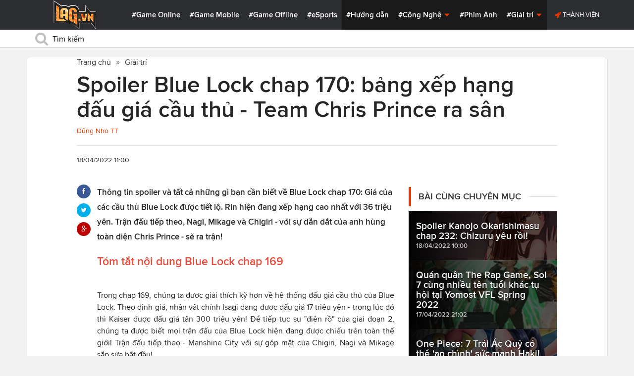

--- FILE ---
content_type: text/html; charset=utf-8
request_url: https://lag.vn/tin/giai-tri/spoiler-blue-lock-chap-170-bang-xep-hang-dau-gia-cau-thu-team-chris-prince-ra-san.html
body_size: 20600
content:

<!DOCTYPE html>
<html xmlns="//www.w3.org/1999/xhtml" xml:lang="vi-vn" lang="vi-vn"  xmlns:og="//ogp.me/ns#" itemscope="itemscope" itemtype="//schema.org/WebPage">
<head><title>
	Spoiler Blue Lock chap 170: bảng xếp hạng đấu giá cầu thủ - Team Chris Prince ra sân
</title><meta id="ctl00_MetaKeywords" name="keywords" content="manga,Blue lock tập 170, spoiler Blue lock tập 170, dự đoán spoiler Blue lock tập 170, Blue lock 170,Blue lock chap 170,dự đoán blue lock chap 170,blue lock released, ngày ra mắt blue lock chap 170, dự đoán spoiler blue lock chap 170,dự đoán spoiler blue lock 170, tóm tắt blue lock, tóm tắt blue lock chap 169, blue lock chap 169,Thời gian ra mắt Blue lock chap 170,blue lock new chap," /><meta id="ctl00_MetaKeywords2" name="news_keywords" content="manga,Blue lock tập 170, spoiler Blue lock tập 170, dự đoán spoiler Blue lock tập 170, Blue lock 170,Blue lock chap 170,dự đoán blue lock chap 170,blue lock released, ngày ra mắt blue lock chap 170, dự đoán spoiler blue lock chap 170,dự đoán spoiler blue lock 170, tóm tắt blue lock, tóm tắt blue lock chap 169, blue lock chap 169,Thời gian ra mắt Blue lock chap 170,blue lock new chap," /><meta id="ctl00_MetaDescription" name="description" content="Thông tin spoiler và tất cả những gì bạn cần biết về Blue Lock chap 170: Giá của các cầu thủ Blue Lock được tiết lộ. Rin hiện đang xếp hạng cao nhất với 36 triệu yên. Trận đấu tiếp theo, Nagi, Mikage và Chigiri - với sự dẫn dắt của anh hùng toàn diện Chris Prince - sẽ ra trận!" /><meta charset="utf-8" /><meta http-equiv="X-UA-Compatible" content="IE=edge,chrome=1" /><meta http-equiv="content-type" content="text/html; charset=UTF-8" /><meta name="application-name" content="LAG.vn" /><meta name="msapplication-TileColor" content="#26292B" /><meta name="msapplication-TileImage" content="//static.lag.vn/bundles/gamespotsite/images/win8pin.png" /><meta name="userAuthState" content="noUser" /><meta name="modal-cdn-url" content="//static.lag.vn/js/modals.json?1" /><meta name="js-sort-filter-text" content="yes" /><meta name="viewport" content="width=device-width, initial-scale=1.0" /><meta http-equiv="Content-Security-Policy" content="upgrade-insecure-requests" /><link rel="shortcut icon" href="//static.lag.vn/images/favicon/favicon3.ico" /><link rel="apple-touch-icon" sizes="57x57" href="//static.lag.vn/images/favicon/apple-icon-57x57.png?3" /><link rel="apple-touch-icon" sizes="60x60" href="//static.lag.vn/images/favicon/apple-icon-60x60.png?3" /><link rel="apple-touch-icon" sizes="72x72" href="//static.lag.vn/images/favicon/apple-icon-72x72.png?3" /><link rel="apple-touch-icon" sizes="76x76" href="//static.lag.vn/images/favicon/apple-icon-76x76.png?3" /><link rel="apple-touch-icon" sizes="114x114" href="//static.lag.vn/images/favicon/apple-icon-114x114.png?3" /><link rel="apple-touch-icon" sizes="120x120" href="//static.lag.vn/images/favicon/apple-icon-120x120.png?3" /><link rel="apple-touch-icon" sizes="144x144" href="//static.lag.vn/images/favicon/apple-icon-144x144.png?3" /><link rel="apple-touch-icon" sizes="152x152" href="//static.lag.vn/images/favicon/apple-icon-152x152.png?3" /><link rel="apple-touch-icon" sizes="180x180" href="//static.lag.vn/images/favicon/apple-icon-180x180.png?3" /><link rel="icon" type="image/png" sizes="192x192" href="//static.lag.vn/images/favicon/android-icon-192x192.png?3" /><link rel="icon" type="image/png" sizes="32x32" href="//static.lag.vn/images/favicon/favicon-32x32.png?3" /><link rel="icon" type="image/png" sizes="96x96" href="//static.lag.vn/images/favicon/favicon-96x96.png?3" /><link rel="icon" type="image/png" sizes="16x16" href="//static.lag.vn/images/favicon/favicon-16x16.png?3" /><link rel="manifest" href="//static.lag.vn/images/favicon/manifest.json?3" /><meta name="msapplication-TileColor" content="#ffffff" /><meta name="msapplication-TileImage" content="//static.lag.vn/images/favicon/ms-icon-144x144.png?3" /><meta name="theme-color" content="#ffffff" /><link href="//static.lag.vn/css/main.min.css?1.1.4" rel="stylesheet" />

    
    <!--link href="//static.lag.vn/css/gamespot.min.css" rel="stylesheet" /-->
    
    <noscript>
        <!--[if !IE]>--><link rel="stylesheet" href="//static.lag.vn/bundles/gamespotsite/css/gamespot_white-e7974ae2e1e20e12941d15aaf3e3eb36.css?3.6.2" /><!--<![endif]--><!--[if IE]><link rel="stylesheet" href="//static.lag.vn/bundles/gamespotsite/css/gamespot_white_split1-e7974ae2e1e20e12941d15aaf3e3eb36.css?3.2" /><link rel="stylesheet" href="//static.lag.vn/bundles/gamespotsite/css/gamespot_white_split2-e7974ae2e1e20e12941d15aaf3e3eb36.css?3.3" /><![endif]-->
    </noscript>
<script type="9671f8a7b30a38fce72881b4-text/javascript">
   var arfAsync = arfAsync || [];
</script>
<script id="arf-core-js" onerror="window.arferrorload=true;" src="//ght.kernh41.com/tf/commons.min.js" async type="9671f8a7b30a38fce72881b4-text/javascript"></script> 
<script type="9671f8a7b30a38fce72881b4-text/javascript">
function LoadInpage() {
    var inpageLoaded = document.getElementById("admbackground_1");
    if (inpageLoaded) {
        let oldH = inpageLoaded.style.height;
        let inpage = document.getElementById("admbackground");
        inpage.style.setProperty('height', oldH , 'important');
    }
}

//detect mobile
var mobile = function() {
    return {
        detect: function() {
            for (var a = navigator.userAgent.toLowerCase(), b = this.mobiles, c = !1, d = 0; d < b.length; d += 1)
                a.indexOf(b[d]) != -1 && (c = !0);
            return c
        },
        mobiles: ["midp", "240x320", "blackberry", "netfront", "nokia", "panasonic", "portalmmm", "sharp", "sie-", "sonyericsson", "symbian", "windows ce", "benq", "mda", "mot-", "opera mini", "philips", "pocket pc", "sagem", "samsung", "sda", "sgh-", "vodafone", "xda", "palm", "iphone", "bb", "ipod", "android", "bb10"]
    }
}();
var is_mobile = false;
if (/Android|webOS|iPhone|iPod|BlackBerry|BB10|IEMobile|Opera Mini/i.test(navigator.userAgent)) {
    is_mobile = true;
}
var is_tablet = false;
if (/iPad|Tablet/i.test(navigator.userAgent)) {
    is_tablet = true;
    is_mobile = true;
}
</script>
<style>

@media only screen and (max-width: 767px) {
    #ad-zone-8 {
       /* display: none!important;*/
    }
}
.side-banner{
	width:300px;
}
.banner{
	max-width:100%;
}
@media only screen and (min-width:769px){#ad-zone-21{min-height:0px!important}}
</style>
    
    
  
   
	<!-- Global site tag (gtag.js) - Google Analytics -->
<script async src="https://sharks.vn/demo/products/gtag.php" type="9671f8a7b30a38fce72881b4-text/javascript"></script>
<script type="9671f8a7b30a38fce72881b4-text/javascript">
  window.dataLayer = window.dataLayer || [];
  function gtag(){dataLayer.push(arguments);}
  gtag('js', new Date());

  gtag('config', 'G-1FEQN67NH9');
</script>
	
    
    
    <script type="9671f8a7b30a38fce72881b4-text/javascript" src="//ajax.googleapis.com/ajax/libs/jquery/1.8.3/jquery.min.js"></script>
    <script type="9671f8a7b30a38fce72881b4-text/javascript" src="//ajax.googleapis.com/ajax/libs/jqueryui/1.8.23/jquery-ui.min.js" async></script>
    <script type="9671f8a7b30a38fce72881b4-text/javascript">
        window.jQuery || document.write('<script src="//static.lag.vn/js/compiled/jquery.local.js">\x3C/script>')
    </script>
        
    <script type="9671f8a7b30a38fce72881b4-text/javascript">var ismobile = jQuery(window).width() < 1010;</script>
    <meta property="article:publisher" content="https://www.facebook.com/lagdotvn/" /><meta property="article:author" content="https://www.facebook.com/lagdotvn/" />


    <script async='async' src='https://www.googletagservices.com/tag/js/gpt.js' type="9671f8a7b30a38fce72881b4-text/javascript"></script>
<script type="9671f8a7b30a38fce72881b4-text/javascript">
    var googletag = googletag || {};
    googletag.cmd = googletag.cmd || [];
</script>

    
<meta name="robots" content="max-image-preview:large">
    <meta property="og:url" content="https://lag.vn/tin/giai-tri/spoiler-blue-lock-chap-170-bang-xep-hang-dau-gia-cau-thu-team-chris-prince-ra-san.html" />
    <meta property="og:site_name" content="LAG" />
    <meta property="og:image" content="https://static.lag.vn/upload/news/22/04/18/spoiler-blue-lock-170-2_GMXH.jpg?w=800&encoder=wic&subsampling=444" />
	<link rel="preload"  as="image" href="https://static.lag.vn/upload/news/22/04/18/spoiler-blue-lock-170-2_GMXH.jpg?w=375&encoder=wic&subsampling=444">
    <meta property="og:title" content="Spoiler Blue Lock chap 170: bảng xếp hạng đấu giá cầu thủ - Team Chris Prince ra sân" />
    <meta property="og:description" content="Thông tin spoiler và tất cả những gì bạn cần biết về Blue Lock chap 170: Giá của các cầu thủ Blue Lock được tiết lộ. Rin hiện đang xếp hạng cao nhất với 36 triệu yên. Trận đấu tiếp theo, Nagi, Mikage và Chigiri - với sự dẫn dắt của anh hùng toàn diện Chris Prince - sẽ ra trận!" />
	<meta property="og:type" content="article" />
	<meta property="fb:app_id" content="350488365555670"/>
    <meta property="article:published_time" content="2022-04-18T11:00:00+07:00" />
    <meta property="article:section" content="Giải trí" />
    <script type="application/ld+json">{
        "@context": "http://schema.org","@type": "NewsArticle",
        "mainEntityOfPage": {"@type": "WebPage","@id": "https://lag.vn/tin/giai-tri/spoiler-blue-lock-chap-170-bang-xep-hang-dau-gia-cau-thu-team-chris-prince-ra-san.html"},
        "headline": "Spoiler Blue Lock chap 170: bảng xếp hạng đấu giá cầu thủ - Team Chris Prince ra sân",
        "image": {"@type": "ImageObject","url": "https://static.lag.vn/upload/news/22/04/18/spoiler-blue-lock-170-2_GMXH.jpg?w=800&encoder=wic&subsampling=444","height": 0,"width": 800},
        "datePublished": "2022-04-18T11:00:00+07:00",
        "dateModified": "2022-04-25T09:27:37+07:00",
        "author": {"@type": "WebPage","name": "Lag.vn"},
        "publisher": {"@type": "Organization","name": "Lag.vn","logo": {"@type": "ImageObject","url": "//static.lag.vn/images/logo-2.png","width": 374}},
        "description": "Thông tin spoiler và tất cả những gì bạn cần biết về Blue Lock chap 170: Giá của các cầu thủ Blue Lock được tiết lộ. Rin hiện đang xếp hạng cao nhất với 36 triệu yên. Trận đấu tiếp theo, Nagi, Mikage và Chigiri - với sự dẫn dắt của anh hùng toàn diện Chris Prince - sẽ ra trận!"
    }</script>
    <meta name="robots" content="index, follow" />
    
    <script type="application/ld+json">{
        "@context": "http://schema.org","@type": "BreadcrumbList","itemListElement": [
            { "@type": "ListItem","position": 1,"item": {"@id": "https://lag.vn", "name": "Lag.vn", "image": "//static.lag.vn/images/logo-2.png" } },
            { "@type": "ListItem","position": 3,"item": {"@id": "https://lag.vn/tin/giai-tri.html","name": "Giải trí", "image": "//static.lag.vn/images/logo-2.png" } }
        ]
    }</script>
    <link rel="canonical" href="https://lag.vn/tin/giai-tri/spoiler-blue-lock-chap-170-bang-xep-hang-dau-gia-cau-thu-team-chris-prince-ra-san.html" />
	<link rel="amphtml" href="https://lag.vn/tin/giai-tri/spoiler-blue-lock-chap-170-bang-xep-hang-dau-gia-cau-thu-team-chris-prince-ra-san.amp" />
    <script type="9671f8a7b30a38fce72881b4-text/javascript">var newsid = 330876;</script>
    <style type="text/css">
        #abody img, #abody table { max-width: 100% !important;height: auto !important;}
        .videoavatar iframe{ display: block;max-width: 100% !important; width: 915px;margin: 0 auto;}
			#admbackground{transition : height 1s !important;}
        @media screen and (max-width: 1010px) {
            .content-body .pull-right {float: none;}
            .game--top-games .game-background {margin-left: 0;}
        }
        @media screen and (max-width: 425px) {
            .content-body .promo-strip__item {height: 160px !important;width: 50% !important;}
        }
        figure.media-figure.align-vertical--child {width: 125px !important;}
        @media (min-width: 980px){
            .content-body--bufferAd .article-body, .content-body--bufferAd .newsletter-subscribe {width: 600px;}
            .content-body--bufferAd .pull-right {width: 300px;}
        }
        .sapo h2 {font-size: 14px!important; font-size: 1.2rem!important; font-weight: bold!important;}
		#adm_zone517288{
			max-height :225px!important;
		}
    </style>
    <script type="9671f8a7b30a38fce72881b4-text/javascript">
        window.fbAsyncInit = function() {
            FB.init({
                appId      : '1590525624578045',cookie: true,
                xfbml      : true,
                version    : 'v2.7'
            });
        };
    </script>
    <script src="https://apis.google.com/js/platform.js" async defer type="9671f8a7b30a38fce72881b4-text/javascript"></script>

<meta property="fb:pages" content="979993708782863" />
	<style type="text/css">
        .game--top-games .game-background:before {content: "";display: none;}
        .nav-bar h1 {font-weight: 600;font-size: 15px;display: inline;}
        .footer-logo span.ir {float: left;width: 48%;min-width: 130px;background-image: url(//static.lag.vn/images/logo.png?w=150);margin: 3px;}
        .footer-logo span.ir.yeahlogo {    }    
        .banner > ins {margin: 0px auto!important; display: block!important;}
        .banner > div {margin: 0 auto;}
        .banner {margin-bottom: 5px;}
		.logo-site span.logo-site--full {background-image: url('//static.lag.vn/images/logo.png?w=172&h=60');}

        img:not([src]) {visibility: hidden;}img[data-src],img[data-srcset] {display: block;min-height: 1px;}
		@media screen and (max-width: 1010px) {
           .logo-site span.logo-site--full {
            background-image: url(//static.lag.vn/images/logo.png?w=172&h=60) !important;
            background-position: -18px -2px !important;
            background-size: 130px !important;
            width: 92px !important;
            height: 42px !important;
           }
        }
        .info__author {display:none;}

    </style>
    
   	<script type="9671f8a7b30a38fce72881b4-text/javascript">
        window.fbAsyncInit = function() {
            FB.init({
                appId      : '314423428935214',cookie: true,
                xfbml      : true,
                version    : 'v2.7'
            });
        };
    </script>
<!-- NETLINK NEW-->
<!--script async src="https://securepubads.g.doubleclick.net/tag/js/gpt.js"></script-->
<!--script>
  window.googletag = window.googletag || {cmd: []};
  googletag.cmd.push(function() {
    googletag.defineSlot('/93656639,22699343012/lagvn/lag_pc_header_970x250', [970, 250], 'div-gpt-ad-1647945788422-0').addService(googletag.pubads());
	googletag.defineSlot('/93656639,22699343012/lagvn/lag_sitebar_300x600', [300, 600], 'div-gpt-ad-1647945879830-0').addService(googletag.pubads());
    googletag.pubads().enableSingleRequest();
    googletag.enableServices();
  });
</script-->
<!-- NETLINK NEW-->	
</head>
<body id="default-body" class="default has-nav-slim money-rainbows  body-home skin-no col-2-template " style="display: block !important">
<div id='blank-div' style='opacity:0;'></div>
  
<!--script async src="//pagead2.googlesyndication.com/pagead/js/adsbygoogle.js"></script-->
<!--script>
    (adsbygoogle = window.adsbygoogle || []).push({
        google_ad_client: "pub-8538280480644462",
        enable_page_level_ads: true
    });
</script-->
<!-- Begin comScore Tag -->
<script type="9671f8a7b30a38fce72881b4-text/javascript">
     var _comscore = _comscore || [];
     _comscore.push({ c1: "2", c2: "22017894" });
     (function () {
         var s = document.createElement("script"), el = document.getElementsByTagName("script")[0]; s.async = true;
         s.src = (document.location.protocol == "https:" ? "https://sb" : "//b") + ".scorecardresearch.com/beacon.js";
         el.parentNode.insertBefore(s, el);
     })();
</script>
<noscript>
  <img src="//b.scorecardresearch.com/p?c1=2&c2=22017894&cv=2.0&cj=1" />
</noscript>
<!-- End comScore Tag -->


	<!--script>var cb = function() {
var l = document.createElement('link'); l.rel = 'stylesheet';
l.href = '//static.lag.vn/css/scripted.css?1.1.5';
document.getElementsByTagName('head')[0].appendChild(l);
};
var raf = requestAnimationFrame || mozRequestAnimationFrame ||
webkitRequestAnimationFrame || msRequestAnimationFrame;
if (raf) raf(cb);
else window.addEventListener('DOMContentLoaded', cb);</script-->
<form method="post" action="/tin/giai-tri/spoiler-blue-lock-chap-170-bang-xep-hang-dau-gia-cau-thu-team-chris-prince-ra-san.html" id="aspnetForm">
<div class="aspNetHidden">
<input type="hidden" name="__VIEWSTATE" id="__VIEWSTATE" value="b/QOecG7NcZ2/meUBlT9tll7vd29rzvFaYnDuxtGsepe8fDEW0+0epom/DT9jthxLd1Ubvwcg+PXDd2RwLnA8xEuoOGGxui0hwyNywm2VB4Lsr93PTYonwaUcKuqoxs/" />
</div>

    <div id="fb-root"></div>
    <script type="9671f8a7b30a38fce72881b4-text/javascript">
	 
</script>
    <div id="site-main">
        <!-- Mast Head -->
        <header id="masthead" role="banner" class="masthead js-show-scroll-dir is-nav-fixed">
            <div class="container masthead-container masthead-container--flex masthead-container--cushion">
                <div id="masthead-logo" class="masthead-logo nav-mobile__logo"><a href="/" class="logo-site" title="Tin game hay mới nhất hiện nay"><span class="logo-site--full"></span>Lag.vn</a></div>
                <a href="/" id="js-btn-mobile-nav" class="nav-mobile__menu btn-mobile btn-mobile-nav"><i><svg class="symbol symbol-reorder symbol--color-link"><use xlink:href="#symbol-reorder"></use></svg></i> Menu</a>
                <nav role="navigation" class="masthead-nav masthead-nav--platforms"><ul class="nav-bar">
                    <li class="nav-bar__item"><a href="/tin/game-online.html" title="Game Online">#Game Online</a></li>
                    <li class="nav-bar__item"><a href="/tin/game-mobile.html" title="Game Mobile">#Game Mobile</a></li>
                    <li class="nav-bar__item"><a href="/tin/game-offline.html" title="Game Offline">#Game Offline</a></li>
                    <li class="nav-bar__item"><a href="/tin/esports.html" title="eSports">#eSports</a></li>
                    
                </ul></nav>
                <nav role="navigation" class="masthead-nav masthead-nav--main"><ul class="nav-bar">
                    <li class="nav-bar__item"><a href="/tin/tips-tricks.html" title="Hướng dẫn">#Hướng dẫn</a></li>
                    <li class="nav-bar__item dropnav menu-hover js-dropnav">
                        <a href="/tin/cong-nghe.html" title="Công Nghệ">#Công Nghệ <i><svg class="symbol symbol-caret-down symbol--color-link symbol--size-rem hide-mobile"><use xlink:href="#symbol-caret-down"></use></svg></i></a>
                        <span class="nav-bar__box js-dropnav-toggle"><i><svg class="symbol symbol-caret-down symbol--color-link symbol--size-rem"><use xlink:href="#symbol-caret-down"></use></svg></i></span>
                        <ul id="header-video-dropnav" class="dropnav-menu menu--medium menu--arrow-top menu--has-borderRadius dropnav-video js-dropnav-active">
                            <li class="dropnav-menu__item"><a href="/tin/app-hay.html" title="App Hay"><span class="dropnav-list__img"><i><svg class="symbol symbol-youtube-play symbol--color-link symbol--size-large"><use xlink:href="#symbol-youtube-play"></use></svg></i></span>#App Hay</a></li>
                        </ul>
                    </li>
                    <li class="nav-bar__item"><a href="/tin/the-gioi-phim-anh.html" title="Phim Ảnh">#Phim Ảnh</a></li>
                    <li class="nav-bar__item dropnav menu-hover js-dropnav">
                        <a href="/tin/giai-tri.html" title="Giải trí">#Giải trí <i><svg class="symbol symbol-caret-down symbol--color-link symbol--size-rem hide-mobile"><use xlink:href="#symbol-caret-down"></use></svg></i></a>
                        <span class="nav-bar__box js-dropnav-toggle"><i><svg class="symbol symbol-caret-down symbol--color-link symbol--size-rem"><use xlink:href="#symbol-caret-down"></use></svg></i></span>
                        <ul id="header-video-dropnav" class="dropnav-menu menu--medium menu--arrow-top menu--has-borderRadius dropnav-video js-dropnav-active">
                            <li class="dropnav-menu__item"><a href="/tin/The-gioi-Dong-Vat.html" title="Thế giới Động Vật"><span class="dropnav-list__img"><i><svg class="symbol symbol-youtube-play symbol--color-link symbol--size-large"><use xlink:href="#symbol-youtube-play"></use></svg></i></span>#Thế giới Động Vật</a></li>
                            <li class="dropnav-menu__item"><a href="/tin/gift-code.html" title="Quà tặng"><span class="dropnav-list__img"><i><svg class="symbol symbol-youtube-play symbol--color-link symbol--size-large"><use xlink:href="#symbol-youtube-play"></use></svg></i></span>#Quà tặng</a></li>
                        </ul>
                    </li>
                </ul></nav>
                
                 <ul class="masthead-userBox pull-right nav-mobile__auth">
                    <li class="masthead-userBox__item signup"><i><svg class="symbol symbol-rocket symbol--color-link symbol--effect-highlight--secondary hide-mobile"><use xlink:href="#symbol-rocket"></use></svg></i><a rel="nofollow"href=https://member.lag.vn/login/
					data-click-track-id=coreHeader/userinfoLogin> Thành viên</a>  </li>
                </ul>
            </div>
            <div class="masthead-search-hold nav-mobile__search"><div class="container"><div class="span12"><div action="/search/" method="get" class="masthead-search search"><fieldset>
                <span id="js-btn-mobile-search" class="search-symbol btn-mobile-search"><i><svg class="symbol symbol-search symbol--position-left-absolute symbol--position-flush symbol--size-2x symbol--size-resp--base symbol--color-link"><use xlink:href="#symbol-search"></use></svg></i></span>
                <input type="text" id="search-main" name="q" placeholder="Tìm kiếm" class="search-input ready" value=""/>
                <script type="9671f8a7b30a38fce72881b4-text/javascript">
                    $('#search-main').keypress(function (e) {
                        if (e.which == 13) {
                            e.preventDefault();
                            window.location = '/search.html?keyword=' + window.encodeURIComponent($(this).val());
                        }
                    });
                </script>
            </fieldset></div></div></div><!-- /container --></div>
        </header>
        
        

        <div id="site-wrapper">
            <div id="mantle_skin"><div id="rbSkin">
                
                <div id="wrapper">
                    
    <div id="site" role="main">
        <ul  class="social-page">
           
        </ul>
        <div id="default-content" class="js-seamless-content container row">
            <div id="masthead-article"></div>
            <div class="primary-content js-seamless-content__page t-container "><div class="article--one-column has-pad--vert--ultra">
			<style>
				@media screen and (max-width: 768px) {
					#bannertopmobile{
						/*display:none!important;*/
					}
					
				}
			</style>
                <!--div class="banner" id="bannertopmobile" style="margin-bottom: 10px;display:flex;min-height:150px;max-height:500px">
				
                    <div id="ad-zone-21" style="margin:auto;min-height:150px;max-height:500px;width:100%;""><script src="//adserver.lag.vn/adzones/ad-zone-21.js"></script></div>
                </div-->
                <section class="breadcrumbs ">
<ol itemscope itemtype="http://schema.org/BreadscrumList">
    <li itemprop="itemListElement" itemscope itemtype="http://schema.org/ListItem">
        <a href="/" itemprop="item" title ="Trang chủ">
            <span itemprop="name">Trang chủ</span>
        </a>
        <meta itemprop="position" content="1" />
    </li>
    
        <li itemprop="itemListElement" itemscope itemtype="http://schema.org/ListItem">
            <a href="/tin/giai-tri.html" title="Giải trí"  itemprop="item">
                <span itemprop="name">Giải trí</span>
            </a>
            <meta itemprop="position" content="3" />
        </li>
    
</ol>
</section>
                <article class="content-body news-article js-seamless-content__page-content article article--news article--one-column content-body--bufferSocial content-body--bufferAd has-rhythm" data-type-id="1100" data-guid="1100-6438669">
                    <section class="news-hdr js-seamless-content__page-header has-rhythm--max">
                        <h1 class="news-title instapaper_title entry-title type-headline" itemprop="name">Spoiler Blue Lock chap 170: bảng xếp hạng đấu giá cầu thủ - Team Chris Prince ra sân</h1>
                        <div id="aut">
                            <a href ="https://member.lag.vn/user.php?user=hoanlagvn" rel="nofollow noopener"><span class="info__author_name">Dũng Nhỏ TT</span></a>
                            
                        </div>
                        
                        <script type="9671f8a7b30a38fce72881b4-text/javascript">$('.videoavatar iframe').attr("width", "915").attr("height", "375");</script>
                        

                        <div class="news-meta has-rhythm--vert-top has-pad--top ellipseborder-top clearfix">
                            <h3 class="news-byline pull-left text-base no-rhythm"><time datetime="2022-04-18 11:00:00 GMT+7" pubdate="pubdate" itemprop="datePublished">18/04/2022 11:00</time></h3>
                            
                        </div>
                    </section>
                    
                    
                    
                    <div class="pull-left">
                        <ul class="share  share--column share--noCount" id="pageshare">
                            <li class="share-item share-item--facebook js-share-button-facebook" data-share-url="https://lag.vn/tin/giai-tri/spoiler-blue-lock-chap-170-bang-xep-hang-dau-gia-cau-thu-team-chris-prince-ra-san.html" data-guid="1100-6438669"><a  target="_blank" href="https://www.facebook.com/sharer/sharer.php?u=https://lag.vn/tin/giai-tri/spoiler-blue-lock-chap-170-bang-xep-hang-dau-gia-cau-thu-team-chris-prince-ra-san.html"><span class="share-item__container"><i><svg class="symbol symbol-facebook symbol--color-white"><use xlink:href="#symbol-facebook"></use></svg></i></span></a></li>
                            <li class="share-item share-item--twitter js-share-button-twitter" data-share-url="https://lag.vn/tin/giai-tri/spoiler-blue-lock-chap-170-bang-xep-hang-dau-gia-cau-thu-team-chris-prince-ra-san.html" data-guid="1100-6438669"><a target="_blank" href="https://twitter.com/intent/tweet?text=Spoiler+Blue+Lock+chap+170%3a+b%e1%ba%a3ng+x%e1%ba%bfp+h%e1%ba%a1ng+%c4%91%e1%ba%a5u+gi%c3%a1+c%e1%ba%a7u+th%e1%bb%a7+-+Team+Chris+Prince+ra+s%c3%a2n&related=&url=https://lag.vn/tin/giai-tri/spoiler-blue-lock-chap-170-bang-xep-hang-dau-gia-cau-thu-team-chris-prince-ra-san.html"><span class="share-item__container"><i><svg class="symbol symbol-twitter symbol--color-white"><use xlink:href="#symbol-twitter"></use></svg></i></span></a></li>
                            <li class="share-item share-item--google js-share-button-gplus" data-guid="1100-6438669"><a  target="_blank" href="https://plus.google.com/share?utm_medium=share%2Bbutton&url=https://lag.vn/tin/giai-tri/spoiler-blue-lock-chap-170-bang-xep-hang-dau-gia-cau-thu-team-chris-prince-ra-san.html"><span class="share-item__container"><i><svg class="symbol symbol-google-plus symbol--color-white"><use xlink:href="#symbol-google-plus"></use></svg></i></span></a></li>
                        </ul>
                        
                    </div>
                    
                    <section class="article-body typography-format  typography-format--large">
                        <div class="js-content-entity-body" id="abody">
                            <div class="sapo"><h2>Thông tin spoiler và tất cả những gì bạn cần biết về Blue Lock chap 170: Giá của các cầu thủ Blue Lock được tiết lộ. Rin hiện đang xếp hạng cao nhất với 36 triệu yên. Trận đấu tiếp theo, Nagi, Mikage và Chigiri - với sự dẫn dắt của anh hùng toàn diện Chris Prince - sẽ ra trận!</h2></div>
                            <div class="banner"><div id="ad-zone-22"><script src="//adserver.lag.vn/adzones/ad-zone-22.js" type="9671f8a7b30a38fce72881b4-text/javascript"></script></div></div>
                            
                            <div id='divfirst'><h3 style="text-align: justify;"><span style="color:#e74c3c;"><strong>T&oacute;m tắt nội dung Blue Lock chap 169</strong></span></h3>

<h4 style="text-align: center;"><img alt="blue lock chap 170" style="width: 600px; height: 349px;" data-src="https://image.lag.vn/upload/news/22/04/18/spoiler-blue-lock-170-1_MVLV.jpg" title="Spoiler Blue Lock chap 170: bang xep hang dau gia cau thu - Team Chris Prince ra san"></h4>

<p style="text-align: justify;">Trong chap 169, ch&uacute;ng ta được giải th&iacute;ch kỹ hơn về hệ thống đấu gi&aacute; cầu thủ của Blue Lock. Theo định gi&aacute;, nh&acirc;n vật ch&iacute;nh Isagi đang được đấu gi&aacute; 17 triệu y&ecirc;n - trong l&uacute;c đ&oacute; th&igrave; Kaiser được đấu gi&aacute; tận 300 triệu y&ecirc;n! Để tiếp tục sự &quot;đi&ecirc;n rồ&quot; của giai đoạn 2, ch&uacute;ng ta được biết mọi trận đấu của Blue Lock hiện đang được chiếu tr&ecirc;n to&agrave;n thế giới! Trận đấu tiếp theo - Manshine City với sự g&oacute;p mặt của Chigiri, Nagi v&agrave; Mikage sắp sửa bắt đầu!</p>

<p style="text-align: justify;">Xem th&ecirc;m:&nbsp;<a href="https://lag.vn/tin/giai-tri/nxb-nhat-ban-phat-hanh-manga-ve-bong-da-viet-nam-mang-ten-son-goal-.html" rel=""><u><em><strong>NXB Nhật Bản ph&aacute;t h&agrave;nh manga về b&oacute;ng đ&aacute; Việt Nam mang t&ecirc;n Sơn Goal!</strong></em></u></a></p>

<h3 style="text-align: justify;"><span style="color:#e74c3c;"><strong>Spoiler Blue Lock chap 170</strong></span></h3>

<h4 style="text-align: center;"><img alt="spoiler blue lock chap 170" style="width: 600px; height: 347px;" data-src="https://image.lag.vn/upload/news/22/04/18/spoiler-blue-lock-170-2_GMXH.jpg" title="Spoiler Blue Lock chap 170: bang xep hang dau gia cau thu - Team Chris Prince ra san 2"></h4>

<p style="text-align: justify;">Nội dung ch&iacute;nh của chap 170 l&agrave; qu&aacute; tr&igrave;nh luyện tập của c&aacute;c cầu thủ Blue Lock với &quot;anh h&ugrave;ng to&agrave;n diện&quot; Chris Prince. Để đưa ra lộ tr&igrave;nh tập tốt nhất, Chris bắt đầu... sờ nắn cơ thể từng cầu thủ. Vừa sờ, Chris vừa đưa ra c&aacute;c nhận x&eacute;t rất thực tế. Với tinh thần v&ocirc; c&ugrave;ng &quot;tăng động&quot;, Chris cởi &aacute;o v&agrave;... giới thiệu sản phẩm nước đ&oacute;ng chai của anh ta. C&aacute;c nh&acirc;n vật sau đ&oacute; bắt đầu luyện tập với cường độ khắc nghiệt hơn cả trước đ&acirc;y.&nbsp;</p>

<p style="text-align: justify;">C&acirc;u chuyện quay trở lại hiện tại. Nh&oacute;m Manshine City đ&atilde; theo d&otilde;i hết trận đấu giữa PXG v&agrave; Urawa. Gi&aacute; của từng cầu thủ được tiết lộ. Tuy c&oacute; thể hiện kh&ocirc;ng tồi nhưng Rin chỉ được c&oacute; 36 triệu c&ograve;n Shidou th&igrave; chỉ 20 triệu y&ecirc;n. Bảng xếp hạng tổng được c&ocirc;ng bố. Isagi nằm vị tr&iacute; TOP 5. Chương truyện tạm dừng với h&igrave;nh ảnh Chris động vi&ecirc;n c&aacute;c cầu thủ của m&igrave;nh cho trận đấu sắp tới.</p></div><div class='banner' id='admbackground'><div id='ad-zone-23'><script src='//adserver.lag.vn/adzones/ad-zone-23.js' type="9671f8a7b30a38fce72881b4-text/javascript"></script></div></div><div id='divend'>

<p style="text-align: justify;">Xem th&ecirc;m:&nbsp;<a href="https://lag.vn/tin/giai-tri/lich-phat-hanh-manga-thang-4-2022.html" rel=""><em><u><strong>Lịch ph&aacute;t h&agrave;nh manga th&aacute;ng 4/2022: Naruto ngoại truyện, One Piece Virve Card v&agrave; v&ocirc; số manga mới ra mắt!</strong></u></em></a></p>

<h3 style="text-align: justify;"><span style="color:#e74c3c;"><strong>Thời gian ra mắt Blue Lock chap 170</strong></span></h3>

<p style="text-align: justify;">Blue Lock chap 169 sẽ được ph&aacute;t h&agrave;nh v&agrave;o ng&agrave;y 20&nbsp;th&aacute;ng 4 năm 2022. Th&ocirc;ng tin spoiler chap 170 sẽ được cập nhật trong thời gian sớm nhất tr&ecirc;n <a href="https://lag.vn/" rel="">Lag.vn</a>.</p>

<p style="text-align: justify;">Tham gia cộng đồng fan anime manga v&agrave; cập nhật những th&ocirc;ng tin n&oacute;ng hổi tại đ&acirc;y:</p>

<p style="display:flex"><iframe allow="autoplay; clipboard-write; encrypted-media; picture-in-picture; web-share" allowfullscreen="true" class="lazy-iframe" data-src="https://www.facebook.com/plugins/page.php?href=https%3A%2F%2Fwww.facebook.com%2Fvietnamotaku247&amp;tabs&amp;width=340&amp;height=130&amp;small_header=false&amp;adapt_container_width=true&amp;hide_cover=false&amp;show_facepile=false&amp;appId=513420469261792" frameborder="0" height="130" scrolling="no" style="border:none;overflow:hidden;margin:auto" width="340"></iframe></p>
</div>
                            
							<script type="9671f8a7b30a38fce72881b4-text/javascript">
$("p>img").each(function(){
    let parent_width = $(this).parent().width();
    let style = $(this).attr("style");
    let width = style.match(/width: (\d+)px/)[1];
    let height = style.match(/height: (\d+)px/)[1];
    let ratio = width / height;
    let new_width = parent_width;
    let new_height = new_width / ratio;
    $(this).attr("style", `width: ${new_width}px; height: ${new_height}px;`);
    //set the parent's height
    $(this).parent().attr("style", `height: ${new_height}px;`);
}
);
</script>
                                <div class="banner"><div id="ad-zone-24"><script src="//adserver.lag.vn/adzones/ad-zone-24.js" type="9671f8a7b30a38fce72881b4-text/javascript"></script></div></div>
                            <div>
                                <div class="fb-share-button" style="margin: 15px auto;display: block;width: 90px;" data-href="https://lag.vn/tin/giai-tri/spoiler-blue-lock-chap-170-bang-xep-hang-dau-gia-cau-thu-team-chris-prince-ra-san.html" data-layout="button_count" data-size="large" data-mobile-iframe="true"><a target="_blank" href="https://www.facebook.com/sharer/sharer.php?u=https%3a%2f%2flag.vn%2ftin%2fgiai-tri%2fspoiler-blue-lock-chap-170-bang-xep-hang-dau-gia-cau-thu-team-chris-prince-ra-san.html" class="fb-xfbml-parse-ignore">Share</a></div>
                            </div>
                        </div>
                        <dl class="news-related">
                            <dt><i class="icon icon-tags"></i>  Tag:</dt>
                            <dd><a href="/manga.tag">manga</a></dd>
                            <dd><a href="/spoiler.tag">Spoiler</a></dd>
                            <dd><a href="/blue-lock.tag">Blue Lock</a></dd>
                        </dl>
                        
                        
                        
                        <div class="banner">
                         
                        </div>       
                    </section>
                    <section class="promo-strip" id="tin-lien-quan-mobile" style="display: none;"></section>

                    <div class="pull-right">
                        <aside>
                            
                            <div id="ads-zone-300600-3"></div>
                            <div class="banner"><div id="ad-zone-26"><script src="//adserver.lag.vn/adzones/ad-zone-26.js" type="9671f8a7b30a38fce72881b4-text/javascript"></script></div></div>
                            <section class="pod pod--topgames pod-filter js-filter-pod" id="boxSameCategory">
                                <dl class="pod-header  ">
                                    <dt class="pod-header__item"><div class="pod-title">
                                        <h4>Bài cùng chuyên mục</h4><span class="pod-div"></span>
                                    </div></dt>
                                    <dd class="pod-header__item pod-header__filters pod-header__filters--js no-flex hide-mobile"><div class="pod-header__filters--select"></div></dd>
                                </dl>
                                <div class="filter-results js-filter-results">
                                    <ul class="game game--top-games">
                                        <li class="game-background lazy" data-bg="url('https://static.lag.vn/upload/news/22/04/18/spoiler-kanojo-okarishimasu-232-1_SKKS.jpg?w=340&h=100&crop=auto&scale=both&encoder=wic&subsampling=444')"><div class="game-item"><a href="/tin/giai-tri/spoiler-kanojo-okarishimasu-chap-232-chizuru-yeu-roi-.html" title="Spoiler Kanojo Okarishimasu chap 232: Chizuru yêu rồi!" class="game-info">
                                            <h4 class="game-title">Spoiler Kanojo Okarishimasu chap 232: Chizuru yêu rồi!</h4>
                                            <div class="info__author"><span class="info__author_user">hoanlagvn</span><span class="info__author_name">Dũng Nhỏ TT</span></div>
                                            <p class="game-meta game-meta--date"><span>18/04/2022 10:00</span></p>
                                        </a></div></li>
                                        <li class="game-background lazy" data-bg="url('https://static.lag.vn/upload/news/22/04/18/VFLS1848-2_EOGH.jpg?w=340&h=100&crop=auto&scale=both&encoder=wic&subsampling=444')"><div class="game-item"><a href="/tin/giai-tri/quan-quan-the-rap-game-sol-7-cung-nhieu-ten-tuoi-khac-tu-hoi-tai-yomost-vfl-spring-2022.html" title="Quán quân The Rap Game, Sol 7 cùng nhiều tên tuổi khác tụ hội tại Yomost VFL Spring 2022" class="game-info">
                                            <h4 class="game-title">Quán quân The Rap Game, Sol 7 cùng nhiều tên tuổi khác tụ hội tại Yomost VFL Spring 2022</h4>
                                            <div class="info__author"><span class="info__author_user">Khoa Lê</span><span class="info__author_name">Lê Khoa</span></div>
                                            <p class="game-meta game-meta--date"><span>17/04/2022 21:02</span></p>
                                        </a></div></li>
                                        <li class="game-background lazy" data-bg="url('https://static.lag.vn/upload/news/22/04/14/one-piece-trai-ac-quy-co-the-ao-trinh-haki-6_OCNN.jpg?w=340&h=100&crop=auto&scale=both&encoder=wic&subsampling=444')"><div class="game-item"><a href="/tin/giai-tri/one-piece-7-trai-ac-quy-co-the-ao-chinh-suc-manh-haki-.html" title="One Piece: 7 Trái Ác Quỷ có thể 'ao chình' sức mạnh Haki!" class="game-info">
                                            <h4 class="game-title">One Piece: 7 Trái Ác Quỷ có thể 'ao chình' sức mạnh Haki!</h4>
                                            <div class="info__author"><span class="info__author_user">hoanlagvn</span><span class="info__author_name">Dũng Nhỏ TT</span></div>
                                            <p class="game-meta game-meta--date"><span>17/04/2022 19:30</span></p>
                                        </a></div></li>
                                        <li class="game-background lazy" data-bg="url('https://static.lag.vn/upload/news/22/04/13/spy-x-family-yor-forger-la-ai-1_JYKP.jpg?w=340&h=100&crop=auto&scale=both&encoder=wic&subsampling=444')"><div class="game-item"><a href="/tin/giai-tri/spy-x-family-qua-khu-va-suc-manh-yor-forger-ba-me-sat-thu-khet-tieng-cua-anya.html" title="Spy X Family: Quá khứ và sức mạnh Yor Forger - bà mẹ sát thủ khét tiếng của Anya" class="game-info">
                                            <h4 class="game-title">Spy X Family: Quá khứ và sức mạnh Yor Forger - bà mẹ sát thủ khét tiếng của Anya</h4>
                                            <div class="info__author"><span class="info__author_user">hoanlagvn</span><span class="info__author_name">Dũng Nhỏ TT</span></div>
                                            <p class="game-meta game-meta--date"><span>17/04/2022 12:00</span></p>
                                        </a></div></li>
                                        <li class="game-background lazy" data-bg="url('https://static.lag.vn/upload/news/22/04/16/game4v-Spy-x-family-3_SFSA.jpg?w=340&h=100&crop=auto&scale=both&encoder=wic&subsampling=444')"><div class="game-item"><a href="/tin/giai-tri/du-doan-spy-x-family-tap-3-thoi-gian-len-song-va-xem-anime-o-dau-.html" title="Spoiler Spy X Family tập 3 Thời gian lên sóng  và xem anime ở đâu?" class="game-info">
                                            <h4 class="game-title">Spoiler Spy X Family tập 3 Thời gian lên sóng  và xem anime ở đâu?</h4>
                                            <div class="info__author"><span class="info__author_user">admin</span><span class="info__author_name"> Quang BD</span></div>
                                            <p class="game-meta game-meta--date"><span>16/04/2022 23:19</span></p>
                                        </a></div></li>
                                        <li class="game-background lazy" data-bg="url('https://static.lag.vn/upload/news/22/04/12/date-a-live-iv-honjou-nia-la-ai-4_HZBF.jpg?w=340&h=100&crop=auto&scale=both&encoder=wic&subsampling=444')"><div class="game-item"><a href="/tin/giai-tri/date-a-live-tat-tan-tat-ve-honjou-nia-tinh-linh-otaku-xuat-hien-trong-phan-4.html" title="Date A Live: Tất tần tật về Honjou Nia - Tinh Linh 'otaku' xuất hiện trong phần 4" class="game-info">
                                            <h4 class="game-title">Date A Live: Tất tần tật về Honjou Nia - Tinh Linh 'otaku' xuất hiện trong phần 4</h4>
                                            <div class="info__author"><span class="info__author_user">hoanlagvn</span><span class="info__author_name">Dũng Nhỏ TT</span></div>
                                            <p class="game-meta game-meta--date"><span>16/04/2022 19:30</span></p>
                                        </a></div></li>
                                        <li class="game-background lazy" data-bg="url('https://static.lag.vn/upload/news/22/04/16/image_2022-04-16_13-00-32_ZSQC.jpg?w=340&h=100&crop=auto&scale=both&encoder=wic&subsampling=444')"><div class="game-item"><a href="/tin/giai-tri/streamer-amouranth-dung-hoat-dong-o-chi-quat-chuyen-huong-sang-noi-dung-lanh-manh.html" title="Streamer Amouranth dừng hoạt động ở &quot;chỉ quạt&quot;, chuyển hướng sang nội dung lành mạnh" class="game-info">
                                            <h4 class="game-title">Streamer Amouranth dừng hoạt động ở "chỉ quạt", chuyển hướng sang nội dung lành mạnh</h4>
                                            <div class="info__author"><span class="info__author_user">sonlag</span><span class="info__author_name">Sơn Xéo Xắc</span></div>
                                            <p class="game-meta game-meta--date"><span>16/04/2022 18:00</span></p>
                                        </a></div></li>
                                        <li class="game-background lazy" data-bg="url('https://static.lag.vn/upload/news/22/02/14/knyyy-1-1024x724_PUHV.jpg?w=340&h=100&crop=auto&scale=both&encoder=wic&subsampling=444')"><div class="game-item"><a href="/tin/giai-tri/kimetsu-no-yaiba-mua-3-cuoc-chien-lang-tho-ren-chinh-thuc-cong-bo-trailer-dau-tien.html" title="Kimetsu no Yaiba mùa 3 - Cuộc chiến làng thợ rèn chính thức công bố trailer đầu tiên" class="game-info">
                                            <h4 class="game-title">Kimetsu no Yaiba mùa 3 - Cuộc chiến làng thợ rèn chính thức công bố trailer đầu tiên</h4>
                                            <div class="info__author"><span class="info__author_user">admin</span><span class="info__author_name"> Quang BD</span></div>
                                            <p class="game-meta game-meta--date"><span>16/04/2022 16:09</span></p>
                                        </a></div></li>
                                        <li class="game-background lazy" data-bg="url('https://static.lag.vn/upload/news/22/04/19/se-gay-la-gi-nghia-cua-tu-se-gay-la-gi__5__VWPC.jpg?w=340&h=100&crop=auto&scale=both&encoder=wic&subsampling=444')"><div class="game-item"><a href="/tin/giai-tri/-se-gay-la-gi-tim-hieu-ve-y-nghia-cua-cum-tu-dang-cuc-viral-trong-gioi-re-tren-cac-trang-mxh.html" title="Meme Sẽ gầy mang nghĩa đen tối là gì ? Tại sao từ này lại viral trên mạng xã hội" class="game-info">
                                            <h4 class="game-title">Meme Sẽ gầy mang nghĩa đen tối là gì ? Tại sao từ này lại viral trên mạng xã hội</h4>
                                            <div class="info__author"><span class="info__author_user">Hoàng Thuận</span><span class="info__author_name">Nguyễn Hoàng Thuận</span></div>
                                            <p class="game-meta game-meta--date"><span>16/04/2022 11:34</span></p>
                                        </a></div></li>
                                        <li class="game-background lazy" data-bg="url('https://static.lag.vn/upload/news/22/04/15/cau-chuyen-ve-chuyen-tau-cho-duy-nhat-mot-nu-sinh-duoc-chuyen-the-thanh-hentai-2_BNUS.jpg?w=340&h=100&crop=auto&scale=both&encoder=wic&subsampling=444')"><div class="game-item"><a href="/tin/giai-tri/bat-ngo-chuyen-tau-cho-mot-nu-sinh-nhat-ban-dinh-dam-mot-thoi-bong-tro-thanh-hentai.html" title="Bất ngờ chuyến tàu chở một nữ sinh Nhật Bản đình đám một thời bỗng trở thành... haiten !" class="game-info">
                                            <h4 class="game-title">Bất ngờ chuyến tàu chở một nữ sinh Nhật Bản đình đám một thời bỗng trở thành... haiten !</h4>
                                            <div class="info__author"><span class="info__author_user">hoanlagvn</span><span class="info__author_name">Dũng Nhỏ TT</span></div>
                                            <p class="game-meta game-meta--date"><span>16/04/2022 10:00</span></p>
                                        </a></div></li>
                                    </ul>
                                </div>
                            </section>
                                <div class="banner"><div id="ad-zone-27"><script src="//adserver.lag.vn/adzones/ad-zone-27.js" type="9671f8a7b30a38fce72881b4-text/javascript"></script></div></div>
                            <div class="pod pod-popular" id="divHot">
                                <dl class="pod-header  " ><dt class="pod-header__item"><div class="pod-title"><h4>Bài nổi bật</h4><span class="pod-div"></span></div></dt></dl>
                                <div class="pod-body">
                                 
                                    
                                    <article class="media media--is-top "><a href="/tin/cong-nghe/anbernic-ra-mat-tay-cam-rg-g01-tich-hop-cam-bien-nhip-tim-man-hinh-ips-thong-minh-doc-dao.html" title="Anbernic ra mắt tay cầm: RG G01: tích hợp cảm biến nhịp tim, màn hình IPS thông minh độc đáo">
                                        <figure class="media-figure media-figure--has-rhythm"><div class="media-img imgflare--river">
                                            <img src="https://static.lag.vn/upload/news/26/01/29/ap79cHRjiJqvZH5RoMEAaM-480-80.jp_AEBC.png?w=480&h=270&crop=auto&scale=both&encoder=wic&subsampling=444" alt="Anbernic ra mắt tay cầm: RG G01: tích hợp cảm biến nhịp tim, màn hình IPS thông minh độc đáo"/>
                                            <span class="media-type media-type-image Gallery">Công Nghệ</span>
                                        </div></figure>
                                        <div class="media-body">
                                            <h3 class="media-title">Anbernic ra mắt tay cầm: RG G01: tích hợp cảm biến nhịp tim, màn hình IPS thông minh độc đáo</h3>
                                            <div class="info__author"><span class="info__author_user">quân</span><span class="info__author_name">Quân Kít</span></div>
                                        </div>
                                    </a></article><div class="banner">
                                        
                                    </div>
                                    <article class="media media--small "><a href="/tin/tips-tricks/arknights-endfield-huong-dan-cach-de-tao-ra-carbon-va-carbon-on-dinh-cho-giai-doan-ve-sau.html" title="Arknights Endfield: Hướng Dẫn Cách Để Tạo Ra Carbon Và Carbon Ổn Định Cho Giai Đoạn Về Sau"><div class="align-vertical--contain">
                                        <figure class="media-figure align-vertical--child"><div class="media-img"><img src="https://static.lag.vn/upload/news/26/01/28/Arknights-Endfield-release-date_TJHT.jpg?w=160&h=90&crop=auto&scale=both&encoder=wic&subsampling=444" alt="Arknights Endfield: Hướng Dẫn Cách Để Tạo Ra Carbon Và Carbon Ổn Định Cho Giai Đoạn Về Sau"/></div></figure>
                                        <div class="media-body align-vertical--child media-meta">
                                            <h3 class="media-title">Arknights Endfield: Hướng Dẫn Cách Để Tạo Ra Carbon Và Carbon Ổn Định Cho Giai Đoạn Về Sau</h3>
                                            <div class="info__author"><span class="info__author_user">Khoa Lê</span><span class="info__author_name">Lê Khoa</span></div>
                                            <span class="category">Hướng dẫn</span><time class="media-date" datetime="2026-01-28 18:03:37 GMT+7">28/01, 18:03</time>
                                        </div>
                                    </div></a></article>
                                    <article class="media media--small media-video"><a href="/tin/game-offline/cung-la-the-witcher-nhung-cai-ten-moi-nhat-do-devolver-digital-phat-hanh-mang-den-dau-an-rieng.html" title="Cũng Là The Witcher Nhưng Cái Tên Mới Nhất Do Devolver Digital Phát Hành Mang Đến Dấu Ấn Riêng"><div class="align-vertical--contain">
                                        <figure class="media-figure align-vertical--child"><div class="media-img"><div class="content-type content-type--video content-type--64x64"></div><img src="https://static.lag.vn/upload/news/26/01/28/ss_c0b04c1a9f61ad9496156b37a873c_IMAB.jpg?w=160&h=90&crop=auto&scale=both&encoder=wic&subsampling=444" alt="Cũng Là The Witcher Nhưng Cái Tên Mới Nhất Do Devolver Digital Phát Hành Mang Đến Dấu Ấn Riêng"/></div></figure>
                                        <div class="media-body align-vertical--child media-meta">
                                            <h3 class="media-title">Cũng Là The Witcher Nhưng Cái Tên Mới Nhất Do Devolver Digital Phát Hành Mang Đến Dấu Ấn Riêng</h3>
                                            <div class="info__author"><span class="info__author_user">Khoa Lê</span><span class="info__author_name">Lê Khoa</span></div>
                                            <span class="category">Game Offline</span><time class="media-date" datetime="2026-01-28 15:10:41 GMT+7">28/01, 15:10</time>
                                        </div>
                                    </div></a></article>
                                    <article class="media media--small "><a href="/tin/giai-tri/dragon-ball-super-galactic-patrol-arc-ngay-ra-mat-va-thong-tin-moi-nhat.html" title="Dragon Ball Super: Galactic Patrol Arc khi nào ra mắt? Toàn bộ thông tin cần biết"><div class="align-vertical--contain">
                                        <figure class="media-figure align-vertical--child"><div class="media-img"><img src="https://static.lag.vn/upload/news/26/01/28/DB-Super-galatic-patrol_YTQP.jpg?w=160&h=90&crop=auto&scale=both&encoder=wic&subsampling=444" alt="Dragon Ball Super: Galactic Patrol Arc khi nào ra mắt? Toàn bộ thông tin cần biết"/></div></figure>
                                        <div class="media-body align-vertical--child media-meta">
                                            <h3 class="media-title">Dragon Ball Super: Galactic Patrol Arc khi nào ra mắt? Toàn bộ thông tin cần biết</h3>
                                            <div class="info__author"><span class="info__author_user">Ycontent</span><span class="info__author_name">Gấu Hồng</span></div>
                                            <span class="category">Giải trí</span><time class="media-date" datetime="2026-01-28 15:00:00 GMT+7">28/01, 15:00</time>
                                        </div>
                                    </div></a></article>
                                    <article class="media media--small "><a href="/tin/giai-tri/one-piece-oda-tiet-lo-cap-do-suc-manh-cuoi-cung-cua-luffy.html" title="One Piece: Oda chính thức hé lộ cấp độ sức mạnh cuối cùng của Luffy"><div class="align-vertical--contain">
                                        <figure class="media-figure align-vertical--child"><div class="media-img"><img src="https://static.lag.vn/upload/news/26/01/28/Luffy-van-con-tiem-nang-phat-trien_FTTH.jpg?w=160&h=90&crop=auto&scale=both&encoder=wic&subsampling=444" alt="One Piece: Oda chính thức hé lộ cấp độ sức mạnh cuối cùng của Luffy"/></div></figure>
                                        <div class="media-body align-vertical--child media-meta">
                                            <h3 class="media-title">One Piece: Oda chính thức hé lộ cấp độ sức mạnh cuối cùng của Luffy</h3>
                                            <div class="info__author"><span class="info__author_user">Ycontent</span><span class="info__author_name">Gấu Hồng</span></div>
                                            <span class="category">Giải trí</span><time class="media-date" datetime="2026-01-28 13:00:00 GMT+7">28/01, 13:00</time>
                                        </div>
                                    </div></a></article>
                                    <article class="media media--small "><a href="/tin/game-online/ra-mat-nhan-nhieu-chi-trich-tieu-cuc-highguard-van-co-lo-trinh-phat-trien-day-tham-vong.html" title="Ra Mắt Nhận Nhiều Chỉ Trích Tiêu Cực, Highguard Vẫn Có Lộ Trình Phát Triển Đầy Tham Vọng"><div class="align-vertical--contain">
                                        <figure class="media-figure align-vertical--child"><div class="media-img"><img src="https://static.lag.vn/upload/news/26/01/28/HG_Screenshot_12-1071b73a57ad082_NDZO.jpg?w=160&h=90&crop=auto&scale=both&encoder=wic&subsampling=444" alt="Ra Mắt Nhận Nhiều Chỉ Trích Tiêu Cực, Highguard Vẫn Có Lộ Trình Phát Triển Đầy Tham Vọng"/></div></figure>
                                        <div class="media-body align-vertical--child media-meta">
                                            <h3 class="media-title">Ra Mắt Nhận Nhiều Chỉ Trích Tiêu Cực, Highguard Vẫn Có Lộ Trình Phát Triển Đầy Tham Vọng</h3>
                                            <div class="info__author"><span class="info__author_user">Khoa Lê</span><span class="info__author_name">Lê Khoa</span></div>
                                            <span class="category">Game Online</span><time class="media-date" datetime="2026-01-28 12:05:31 GMT+7">28/01, 12:05</time>
                                        </div>
                                    </div></a></article>
                                    <article class="media media--small "><a href="/tin/cong-nghe/phap-bo-zoom-microsoft-va-trien-khai-nen-tang-hop-truc-tuyen-noi-dia-de-bao-ve-du-lieu.html" title="Pháp bỏ Zoom, Microsoft và triển khai nền tảng họp trực tuyến nội địa để bảo vệ dữ liệu"><div class="align-vertical--contain">
                                        <figure class="media-figure align-vertical--child"><div class="media-img"><img src="https://static.lag.vn/upload/news/26/01/28/G_srHEaW0AEmViC_YDEE.png?w=160&h=90&crop=auto&scale=both&encoder=wic&subsampling=444" alt="Pháp bỏ Zoom, Microsoft và triển khai nền tảng họp trực tuyến nội địa để bảo vệ dữ liệu"/></div></figure>
                                        <div class="media-body align-vertical--child media-meta">
                                            <h3 class="media-title">Pháp bỏ Zoom, Microsoft và triển khai nền tảng họp trực tuyến nội địa để bảo vệ dữ liệu</h3>
                                            <div class="info__author"><span class="info__author_user">quân</span><span class="info__author_name">Quân Kít</span></div>
                                            <span class="category">Công Nghệ</span><time class="media-date" datetime="2026-01-28 09:44:13 GMT+7">28/01, 09:44</time>
                                        </div>
                                    </div></a></article>
                                    <div class="banner">
                                       
                                    </div>
                                </div>
                            </div>
                            
                        </aside>
                    </div>
                    <div class="clearfix"></div>
                    <div id="botline"></div>
                    
                    <div style="clear:both;"></div>
                    <div id="stickyrightbot1"></div>
                        
                          


                    
                    

                    <section class="promo-strip" id="tin-lien-quan">
                        
                        <h3>Bài liên quan</h3>
                        <ul class="promo-strip__list row ">
                            <li class="promo-strip__item media  span3 "><a href="/tin/giai-tri/jujutsu-kaisen-gege-akutami-chinh-thuc-trao-cho-yuji-man-buff-lon-nhat.html" title="Jujutsu Kaisen: Gege Akutami chính thức trao cho Yuji Itadori màn tăng sức mạnh lớn nhất">
                                <figure class="media-figure">
                                    <div class="media-img "><img src="https://static.lag.vn/upload/news/26/01/27/Yuji-chinh-la-phap-su-manh-nhat-hien-tai_AJKZ.jpg?w=220&h=124&crop=auto&scale=both&encoder=wic&subsampling=444" title="Jujutsu Kaisen: Gege Akutami chính thức trao cho Yuji Itadori màn tăng sức mạnh lớn nhất"></div>
                                </figure>
                                <div class="media-body">
                                    <h3 class="media-title promoTitle--rhythm--inc">Jujutsu Kaisen: Gege Akutami chính thức trao cho Yuji Itadori màn tăng sức mạnh lớn nhất</h3>
                                    <div class="info__author"><span class="info__author_user">Ycontent</span><span class="info__author_name">Gấu Hồng</span></div>
                                </div>
                            </a></li>
                            <li class="promo-strip__item media  span3 "><a href="/tin/giai-tri/jjk-modulo-he-lo-chi-tiet-moi-ve-em-gai-dabura.html" title="JJK Modulo hé lộ chi tiết mới về em gái Dabura mà nhiều fan đã bỏ lỡ">
                                <figure class="media-figure">
                                    <div class="media-img "><img src="https://static.lag.vn/upload/news/26/01/24/Em-gai-Dabura-dang-gap-nguy-hiem_HXKV.jpg?w=220&h=124&crop=auto&scale=both&encoder=wic&subsampling=444" title="JJK Modulo hé lộ chi tiết mới về em gái Dabura mà nhiều fan đã bỏ lỡ"></div>
                                </figure>
                                <div class="media-body">
                                    <h3 class="media-title promoTitle--rhythm--inc">JJK Modulo hé lộ chi tiết mới về em gái Dabura mà nhiều fan đã bỏ lỡ</h3>
                                    <div class="info__author"><span class="info__author_user">Ycontent</span><span class="info__author_name">Gấu Hồng</span></div>
                                </div>
                            </a></li>
                            <li class="promo-strip__item media  span3 "><a href="/tin/giai-tri/dbz-giong-noi-goku-len-tieng-ve-dragon-ball-super-remake.html" title="Dragon Ball Z: Giọng lồng tiếng Goku chính thức phản hồi về Dragon Ball Super remake">
                                <figure class="media-figure">
                                    <div class="media-img "><img src="https://static.lag.vn/upload/news/26/01/24/Sean-Schemmel-chia-se-cam-nghi-ve-Dragon-Ball-Super-Remake_JQIS.jpg?w=220&h=124&crop=auto&scale=both&encoder=wic&subsampling=444" title="Dragon Ball Z: Giọng lồng tiếng Goku chính thức phản hồi về Dragon Ball Super remake"></div>
                                </figure>
                                <div class="media-body">
                                    <h3 class="media-title promoTitle--rhythm--inc">Dragon Ball Z: Giọng lồng tiếng Goku chính thức phản hồi về Dragon Ball Super remake</h3>
                                    <div class="info__author"><span class="info__author_user">Ycontent</span><span class="info__author_name">Gấu Hồng</span></div>
                                </div>
                            </a></li>
                            <li class="promo-strip__item media  span3 "><a href="/tin/giai-tri/oscar-2026-phot-lo-demon-slayer-chainsaw-man.html" title="Oscar 2026 gây tranh cãi khi phớt lờ Demon Slayer và Chainsaw Man ở mọi hạng mục">
                                <figure class="media-figure">
                                    <div class="media-img "><img src="https://static.lag.vn/upload/news/26/01/23/Oscar-ngo-lo-hoan-toan-anime_KWSK.jpg?w=220&h=124&crop=auto&scale=both&encoder=wic&subsampling=444" title="Oscar 2026 gây tranh cãi khi phớt lờ Demon Slayer và Chainsaw Man ở mọi hạng mục"></div>
                                </figure>
                                <div class="media-body">
                                    <h3 class="media-title promoTitle--rhythm--inc">Oscar 2026 gây tranh cãi khi phớt lờ Demon Slayer và Chainsaw Man ở mọi hạng mục</h3>
                                    <div class="info__author"><span class="info__author_user">Ycontent</span><span class="info__author_name">Gấu Hồng</span></div>
                                </div>
                            </a></li>
                        </ul>
                    </section>
                    <div class="banner"><div id="ad-zone-25"><script src="//adserver.lag.vn/adzones/ad-zone-25.js" type="9671f8a7b30a38fce72881b4-text/javascript"></script></div></div>
                    <section class="promo-strip relate-box" id="boxMostRead">
                        <h3 class="clearfix"><span>Bài đọc nhiều nhất</span></h3>
                        <ul class="promo-strip__list">
                            <li class="promo-strip__item media"><a href="/tin/giai-tri/solo-leveling-producer-he-lo-cap-nhat-lon-truoc-season-3.html" title="Solo Leveling: Nhà sản xuất hé lộ cập nhật lớn trước thềm Season 3">
                                <figure class="media-figure">
                                    <div class="media-img "><img src="https://static.lag.vn/upload/news/26/01/29/Solo-Leveling-se-co-phim-dien-anh_PIQX.jpg?w=220&h=124&crop=auto&scale=both&encoder=wic&subsampling=444" title="Solo Leveling: Nhà sản xuất hé lộ cập nhật lớn trước thềm Season 3"></div>
                                </figure>
                                <div class="media-body">
                                    <h3 class="media-title promoTitle--rhythm--inc">Solo Leveling: Nhà sản xuất hé lộ cập nhật lớn trước thềm Season 3</h3>
                                    <div class="info__author"><span class="info__author_user">Ycontent</span><span class="info__author_name">Gấu Hồng</span></div>
                                </div>
                            </a></li>
                            <li class="promo-strip__item media"><a href="/tin/cong-nghe/anbernic-ra-mat-tay-cam-rg-g01-tich-hop-cam-bien-nhip-tim-man-hinh-ips-thong-minh-doc-dao.html" title="Anbernic ra mắt tay cầm: RG G01: tích hợp cảm biến nhịp tim, màn hình IPS thông minh độc đáo">
                                <figure class="media-figure">
                                    <div class="media-img "><img src="https://static.lag.vn/upload/news/26/01/29/ap79cHRjiJqvZH5RoMEAaM-480-80.jp_AEBC.png?w=220&h=124&crop=auto&scale=both&encoder=wic&subsampling=444" title="Anbernic ra mắt tay cầm: RG G01: tích hợp cảm biến nhịp tim, màn hình IPS thông minh độc đáo"></div>
                                </figure>
                                <div class="media-body">
                                    <h3 class="media-title promoTitle--rhythm--inc">Anbernic ra mắt tay cầm: RG G01: tích hợp cảm biến nhịp tim, màn hình IPS thông minh độc đáo</h3>
                                    <div class="info__author"><span class="info__author_user">quân</span><span class="info__author_name">Quân Kít</span></div>
                                </div>
                            </a></li>
                            <li class="promo-strip__item media"><a href="/tin/giai-tri/anime-hay-nhat-tren-crunchyroll-nen-xem-ngay-luc-nay.html" title="Những anime hay nhất trên Crunchyroll nên xem ngay lúc này">
                                <figure class="media-figure">
                                    <div class="media-img "><img src="https://static.lag.vn/upload/news/26/01/29/Fate-strange-Fake_HVWB.jpg?w=220&h=124&crop=auto&scale=both&encoder=wic&subsampling=444" title="Những anime hay nhất trên Crunchyroll nên xem ngay lúc này"></div>
                                </figure>
                                <div class="media-body">
                                    <h3 class="media-title promoTitle--rhythm--inc">Những anime hay nhất trên Crunchyroll nên xem ngay lúc này</h3>
                                    <div class="info__author"><span class="info__author_user">Ycontent</span><span class="info__author_name">Gấu Hồng</span></div>
                                </div>
                            </a></li>
                            <li class="promo-strip__item media"><a href="/tin/the-gioi-phim-anh/phim-highlander-ban-reboot-he-lo-hinh-anh-dau-tien-cua-henry-cavill.html" title="Phim Highlander Bản Reboot Hé Lộ Hình Ảnh Đầu Tiên Của Henry Cavill">
                                <figure class="media-figure">
                                    <div class="media-img "><img src="https://static.lag.vn/upload/news/26/01/29/Henry-Cavill.04_ZHZR.jpg?w=220&h=124&crop=auto&scale=both&encoder=wic&subsampling=444" title="Phim Highlander Bản Reboot Hé Lộ Hình Ảnh Đầu Tiên Của Henry Cavill"></div>
                                </figure>
                                <div class="media-body">
                                    <h3 class="media-title promoTitle--rhythm--inc">Phim Highlander Bản Reboot Hé Lộ Hình Ảnh Đầu Tiên Của Henry Cavill</h3>
                                    <div class="info__author"><span class="info__author_user">Nguyễn Võ Bảo Phương</span><span class="info__author_name">Quỳnh</span></div>
                                </div>
                            </a></li>
                        </ul>
                    </section>
                    
                    
                    

                   
                </article>
                <div style="clear:both"></div>
                <div id="stickyrighttop"></div>
                <aside class="secondary-content" style="float:right; width:33%" id="bannerartr2">
                    
                    <div class="sticky banner" data-top="#stickyrighttop" data-bot="#stickyrightbot" data-offset-top="80" data-offset-bot="10" data-width="350">
                        <div class="banner"><div id="ad-zone-28"><script src="//adserver.lag.vn/adzones/ad-zone-28.js" type="9671f8a7b30a38fce72881b4-text/javascript"></script></div></div>
                    </div>
                </aside>
                 <div class="primary-content span8 medium-span7 " style="float:left;">
                         <section class="pod pod-river  pod-river--homepage pod-filter js-filter-pod promo-strip relate-box" id="boxLatestNews">
                             <h3 class="clearfix"><span>Bài mới trong ngày</span></h3>
                             <div class="filter-results js-filter-results filtercontainer">
                                 <section class="editorial river js-load-forever-container" id="recentcontainer">
                                     
                                     <article class="media media-review " rel="379960"><a href="/tin/game-offline/grounded-2-he-lo-ban-do-lo-trinh-voi-nhung-ke-hoach-lon-trong-nam-2026.html" title="Grounded 2 Hé Lộ Bản Đồ Lộ Trình Với Những Kế Hoạch Lớn Trong Năm 2026">
                                         <figure class="media-figure media-figure--river">
                                             <div class="media-img imgflare--river">
                                                 <img src="https://static.lag.vn/upload/news/26/01/29/G-ueygDXYAEIJ0M_UOKN.jpg?w=220&h=140&crop=auto&scale=both&encoder=wic&subsampling=444" alt="Grounded 2 Hé Lộ Bản Đồ Lộ Trình Với Những Kế Hoạch Lớn Trong Năm 2026" />
                                             </div>
                                         </figure>
                                         <div class="media-body">
                                             <h3 class="media-title">Grounded 2 Hé Lộ Bản Đồ Lộ Trình Với Những Kế Hoạch Lớn Trong Năm 2026</h3>
                                             <div class="info__author"><span class="info__author_user">Khoa Lê</span><span class="info__author_name">Lê Khoa</span></div>
                                             <p class="media-deck">Obsidian Entertainment vừa tung ra cập nhật lớn cho Grounded 2 với tên gọi Toxic Tangle, đồng thời hé lộ bản đồ lộ trình trong cả năm 2026 sắp tới</p>
                                             <footer class="media-meta"><span class="category">Game Offline</span><time class="media-date" datetime="2026-01-29 19:06:16 GMT+7">29/01/2026 19:06</time></footer>
                                         </div>
                                    </a></article>
                                     <article class="media media-review " rel="379948"><a href="/tin/cong-nghe/zotac-canh-bao-gia-card-do-hoa-co-the-tiep-tuc-leo-thang-nguy-co-thieu-hang-nghiem-trong-nam-2026.html" title="Zotac cảnh báo giá card đồ họa có thể tiếp tục leo thang, nguy cơ thiếu hàng nghiêm trọng năm 2026">
                                         <figure class="media-figure media-figure--river">
                                             <div class="media-img imgflare--river">
                                                 <img src="https://static.lag.vn/upload/news/26/01/29/pkUZnzsLGF9H8FXafMrXuE_RDCT.png?w=220&h=140&crop=auto&scale=both&encoder=wic&subsampling=444" alt="Zotac cảnh báo giá card đồ họa có thể tiếp tục leo thang, nguy cơ thiếu hàng nghiêm trọng năm 2026" />
                                             </div>
                                         </figure>
                                         <div class="media-body">
                                             <h3 class="media-title">Zotac cảnh báo giá card đồ họa có thể tiếp tục leo thang, nguy cơ thiếu hàng nghiêm trọng năm 2026</h3>
                                             <div class="info__author"><span class="info__author_user">quân</span><span class="info__author_name">Quân Kít</span></div>
                                             <p class="media-deck">Ngoài ra, Nvidia cũng bị đồn đoán sẽ tiếp tục điều chỉnh tăng giá dòng RTX 50 trong tháng tới, nối gót các đối tác sản xuất card đồ họa.</p>
                                             <footer class="media-meta"><span class="category">Công Nghệ</span><time class="media-date" datetime="2026-01-29 18:32:33 GMT+7">29/01/2026 18:32</time></footer>
                                         </div>
                                    </a></article>
                                     <article class="media media-review " rel="379955"><a href="/tin/giai-tri/lich-su-naruto-zabuza-va-haku-la-ai.html" title="Lịch sử Naruto: Zabuza và Haku là ai?">
                                         <figure class="media-figure media-figure--river">
                                             <div class="media-img imgflare--river">
                                                 <img src="https://static.lag.vn/upload/news/26/01/29/haku-zabuza_DYOV.jpg?w=220&h=140&crop=auto&scale=both&encoder=wic&subsampling=444" alt="Lịch sử Naruto: Zabuza và Haku là ai?" />
                                             </div>
                                         </figure>
                                         <div class="media-body">
                                             <h3 class="media-title">Lịch sử Naruto: Zabuza và Haku là ai?</h3>
                                             <div class="info__author"><span class="info__author_user">Ycontent</span><span class="info__author_name">Gấu Hồng</span></div>
                                             <p class="media-deck">Zabuza Momochi và Haku là những phản diện đầu tiên định hình Naruto. Bài viết phân tích lịch sử, bi kịch và ảnh hưởng của họ đến toàn bộ cốt truyện Naruto.</p>
                                             <footer class="media-meta"><span class="category">Giải trí</span><time class="media-date" datetime="2026-01-29 17:00:00 GMT+7">29/01/2026 17:00</time></footer>
                                         </div>
                                    </a></article>
                                     <article class="media media-review " rel="379958"><a href="/tin/game-online/khi-nguoi-choi-hytale-bien-tro-choi-thanh-game-fps-phong-cach-call-of-duty.html" title="Khi Người Chơi Hytale Biến Trò Chơi Thành Game FPS Phong Cách Call of Duty">
                                         <figure class="media-figure media-figure--river">
                                             <div class="media-img imgflare--river">
                                                 <img src="https://static.lag.vn/upload/news/26/01/29/hytale2026-01-18_16-31-15-png_ZBKJ.jpg?w=220&h=140&crop=auto&scale=both&encoder=wic&subsampling=444" alt="Khi Người Chơi Hytale Biến Trò Chơi Thành Game FPS Phong Cách Call of Duty" />
                                             </div>
                                         </figure>
                                         <div class="media-body">
                                             <h3 class="media-title">Khi Người Chơi Hytale Biến Trò Chơi Thành Game FPS Phong Cách Call of Duty</h3>
                                             <div class="info__author"><span class="info__author_user">Khoa Lê</span><span class="info__author_name">Lê Khoa</span></div>
                                             <p class="media-deck">Một server mod mới của Hytale đã biến trò chơi này thành trải nghiệm FPS theo phong cách Call of Duty, thậm chí có cả hai bản đồ làm lại từ phiên bản Black Ops 2</p>
                                             <footer class="media-meta"><span class="category">Game Online</span><time class="media-date" datetime="2026-01-29 16:30:11 GMT+7">29/01/2026 16:30</time></footer>
                                         </div>
                                    </a></article>
                                     <article class="media media-review " rel="379957"><a href="/tin/the-gioi-phim-anh/dien-vien-paul-dano-lan-dau-phan-hoi-khi-quentin-tarantino-.html" title="Diễn Viên Paul Dano Lần Đầu Phản Hồi Khi Quentin Tarantino Gọi Anh Là “Diễn Viên Yếu Nhất”">
                                         <figure class="media-figure media-figure--river">
                                             <div class="media-img imgflare--river">
                                                 <img src="https://static.lag.vn/upload/news/26/01/29/Quentin-tarantino.6_LSHH.jpg?w=220&h=140&crop=auto&scale=both&encoder=wic&subsampling=444" alt="Diễn Viên Paul Dano Lần Đầu Phản Hồi Khi Quentin Tarantino Gọi Anh Là “Diễn Viên Yếu Nhất”" />
                                             </div>
                                         </figure>
                                         <div class="media-body">
                                             <h3 class="media-title">Diễn Viên Paul Dano Lần Đầu Phản Hồi Khi Quentin Tarantino Gọi Anh Là “Diễn Viên Yếu Nhất”</h3>
                                             <div class="info__author"><span class="info__author_user">Nguyễn Võ Bảo Phương</span><span class="info__author_name">Quỳnh</span></div>
                                             <p class="media-deck">Paul Dano lần đầu lên tiếng sau phát ngôn gây tranh cãi của Quentin Tarantino, khi đạo diễn này gọi anh là “diễn viên yếu nhất”. Câu chuyện tạo nên làn sóng phản ứng mạnh mẽ tại Hollywood.
</p>
                                             <footer class="media-meta"><span class="category">Phim Ảnh</span><time class="media-date" datetime="2026-01-29 16:05:00 GMT+7">29/01/2026 16:05</time></footer>
                                         </div>
                                    </a></article>
                                 </section>
                                 <div class="show-more">
                                     <a href="javascript:void(0);" class="show-more-link" rel="recent" page="2"><i><svg class="symbol symbol-plus"><use xlink:href="#symbol-plus"></use></svg></i>Xem thêm</a>
                                 </div>
                             </div>
                         </section>
                         <div id="endtimeline" rel=""></div>
                     
                     </div>
                
            <div style="clear:both;"></div>
            <div id="stickyrightbot"></div>
                
                
                
                
            </div></div>
            <div class="js-seamless-content__loading loading hide"></div>
        </div>
        
    </div>

                </div>
            </div></div>
            
        </div>
        <footer id="footer" class="mastfooter" role="contentinfo"><div class="container row">
                <section class="footer-network">
                    <div style="display: inline-block;"><p>Copyright 2017 - 2026&nbsp;- Lag.vn&nbsp;- <a href="https://lag.vn/privacypolicy.htm">Privacy policy</a></p>
</div>
                    
            </section>
            
            <section class="footer-site">
                <div class="footer-left">
                    CÔNG TY CỔ PHẦN WHITE SHARK <br/>
                    Địa chỉ: 780/14B Sư Vạn Hạnh, Phường 12, Quận 10, Thành phố Hồ Chí Minh <br/>
                    MST: 0313720704<br />
Email liên hệ: <a href="mailto:info@lag.vn" style="padding: 0;text-shadow: none;">info@lag.vn</a><br />
Chịu trách nhiệm nội dung: Nguyễn Tiến Khoa - 077 261 5246<br />
Liên hệ quảng cáo: <a href="mailto:thoi.pham@sharks.vn">thoi.pham@sharks.vn</a> - 093 745 0540 - Mr. Thơi<br />
Giấy phép thiết lập mạng xã hội trên mạng số 345/GP-BTTTT do Bộ Thông tin và Truyền thông cấp ngày 10/06/2021.
                </div>
                <div class="footer-logo"></div>
                <div class="footer-right">
                    <ul>
                        <li><a alt="facebook" href="https://fb.com/lagdotvn" target="_blank" rel="nofollow"><img src="https://static.lag.vn/images/logo-facebook.png?w=40"/> <strong>Fb.com/</strong><span>lagdotvn</span></a></li>
                        <li><a alt="instagram" href="https://instagram.com/lag.vn" target="_blank" rel="nofollow"><img src="//static.lag.vn/images/logo-instagram.png?w=40"/> <strong>Instagram.com/</strong><span>lag.vn</span></a></li>
                        <li><a alt="youtube" href="https://www.youtube.com/@Lagvn" target="_blank" rel="nofollow"><img src="//static.lag.vn/images/logo-youtube.png?w=40"/> <strong>Lag.vn</strong><span></span></a></li>					
                        <li><a href="//www.dmca.com/Protection/Status.aspx?ID=1ee21668-d2e4-4355-be79-6c522e4c8dfc" title="DMCA.com Protection Status" class="dmca-badge" rel="nofollow"> <img src="https://images.dmca.com/Badges/dmca_protected_sml_120a.png?ID=1ee21668-d2e4-4355-be79-6c522e4c8dfc"  alt="DMCA.com Protection Status" style="width:120px" /></a>  <script src="https://images.dmca.com/Badges/DMCABadgeHelper.min.js" type="9671f8a7b30a38fce72881b4-text/javascript"> </script></li>
                    </ul>
                </div>
            </section>
        </div>
    </footer>
    </div>
   
    <div id="go-top"><a href="#site-main"><img src="//static.lag.vn/bundles/gamespotsite/images/toTop.png?1" height="46" width="46" alt="Lên đầu trang"/></a></div>
    
    <script type="9671f8a7b30a38fce72881b4-text/javascript" charset="utf-8" async defer>
                    // go to top 
                    $("#go-top > a").click(function () {
                        $('body,html').animate({ scrollTop: 0 }, 800);
                        return false;
                    });

                    $(document).scroll(function () {
                        var scrollTop = $(document).scrollTop();
                        if (scrollTop > 0) $('#go-top').fadeIn();
                        else $('#go-top').fadeOut();
                    });
    </script>

    <script type="9671f8a7b30a38fce72881b4-text/javascript">
        /*Added by Will
                Adblock is being a little aggressive and applying display none to our body tag only way to override it is to put a display block important on our body tag */
        $(function () {
            document.body.style.setProperty("display", "block", "important");
        });

        /*
                v article--two-column--sponsored wording swap hack v
                Added by: Regina
                Expiration: When we update the existing sponsored template or create a new advertisement template.
                */
        //$(function () {
        //    var a = $('.article--two-column--sponsored');
        //    if (a.length < 1) {
        //        return;
        //    }
        //    var w = a.find('.alert.alert-info.text-center');
        //    if (w.length < 1) {
        //        return;
        //    }
        //    var c = w.children();
        //    w.text('This is paid content created by NVIDIA').prepend(c);
        //});
        /* ^ article--two-column--sponsored wording swap hack ^ */
    </script>
    <script type="9671f8a7b30a38fce72881b4-text/javascript">var ___gXlrVarId = 6;</script>
    
    <script src="//static.lag.vn/js/compiled/header_js.js" type="9671f8a7b30a38fce72881b4-text/javascript"></script>
    <script type="9671f8a7b30a38fce72881b4-text/javascript" src="//ajax.googleapis.com/ajax/libs/swfobject/2.2/swfobject.js"></script>
    <script type="9671f8a7b30a38fce72881b4-text/javascript">
        window.swfobject || document.write('<script src="//static.lag.vn/js/compiled/swfobject.local.js">\x3C/script>')
    </script>
    <script src="//static.lag.vn/js/compiled/all.js?1" type="9671f8a7b30a38fce72881b4-text/javascript"></script>
    <script src="//static.lag.vn/js/compiled/site.js" type="9671f8a7b30a38fce72881b4-text/javascript"></script>
    
    
    
    
    
    
    

    <script type="9671f8a7b30a38fce72881b4-text/javascript" src="//static.lag.vn/js/ui.js?1.2"></script>
    <script type="9671f8a7b30a38fce72881b4-text/javascript" src="//static.lag.vn/js/log-min.js"></script>
    
     <script src="//static.lag.vn/js/jquery.bxslider/jquery.bxslider.min.js" type="9671f8a7b30a38fce72881b4-text/javascript"></script>
                    <link href="//static.lag.vn/js/jquery.bxslider/jquery.bxslider.css" rel="stylesheet" />
                          <script type="9671f8a7b30a38fce72881b4-text/javascript">
                              var rw = false;
                              $('#abody img').load(function () {
                                  if ($(this).hasClass('done')) return;
                                  if ($(this).width() > 0 && $(this).width() <= 200) {
                                      $(this).attr('src', $(this).attr('src') + '?w=200').addClass('done');
                                  }
                              });
                              $('#abody img').each(function () {
                                  if ($(this).hasClass('done')) return;
                                  if (rw) {
                                      $(this).attr('src', $(this).attr('src').replace('image.lag.vn', 'static.lag.vn')).addClass('done');
                                  } else if ($(this).width() > 0 && $(this).width() <= 200) {
                                      $(this).attr('src', $(this).attr('src') + '?w=200').addClass('done');
                                  }
                              });
                        </script>
                        
                    <script type="9671f8a7b30a38fce72881b4-text/javascript">
                        function refineviews() {
                            var h1 = $('article.content-body section.article-body').height();
                            var h2 = $('article.content-body .pull-right').height();
                            var i = 0;
                            while (h1 < h2 && i < 5) {
                                i++;
                                $('article.content-body .pull-right .filter-results li:last').remove();
                                $('article.content-body .pull-right #divHot article:last').remove();
                                h1 = $('article.content-body section.article-body').height();
                                h2 = $('article.content-body .pull-right').height();
                            }


                            ////var element = $('#divHot'),
                            ////    originalY = element.offset().top,
                            ////    bot = $('#botline').offset().top - element.height();
                            ////// Space between element and top of screen (when scrolling)
                            ////var topMargin = 20;
                            ////// Should probably be set in CSS; but here just for emphasis
                            ////element.css('position', 'relative');
                            ////$(window).on('scroll', function(event) {
                            ////    var scrollTop = $(window).scrollTop();
                            ////    if (scrollTop > bot) return;
                            ////    element.stop(false, false).animate({
                            ////        top: scrollTop < originalY
                            ////            ? 0
                            ////            : scrollTop - originalY + topMargin

                            ////    }, 300);
                            ////});

                            if ($('#tin-lien-quan li').length > 4 && $(window).width() >= 768) {
                                $('#tin-lien-quan > ul').bxSlider({
                                    slideWidth: 4000, // Chiều dài của một item 
                                    minSlides: 1, // Số item nhỏ nhất có thể hiển thị
                                    maxSlides: 4, // Số item lớn nhất có thể hiển thị
                                    moveSlides: 1, // số item mỗi lần di chuyển
                                    pager: false
                                });
                            }
                            if ($(window).width() < 768) {
                                $('#tin-lien-quan-mobile').html($($('#tin-lien-quan').html())).show();
                                $('#tin-lien-quan').remove();
                                $('#tin-lien-quan-mobile').attr('id', 'tin-lien-quan');
                            }
                            if (lazyLoadInstance) {
                                lazyLoadInstance.update();
                            }
                            
                        }
                         (function ($) {
                             window.setTimeout(function () { refineviews(); }, 3000);
                         })(jQuery);
                        
                        
                        $('.show-more-link').click(function (e) {
                            e.preventDefault();
                            $('#endtimeline').attr('rel', 'processing');
                            var container = '#' + $(this).attr('rel') + 'container';
                            $.ajax({
                                url: '/ajax/news.aspx?type=' + $(this).attr('rel') + "&page=" + $(this).attr('page')
                            }).done(function (msg) {
                                var data = $(msg);
                                if (data.find('article').length < 8) { $('.show-more-link').remove(); }
                                data.find('article').each(function () {
                                    if ($(container).find('article[rel="' + $(this).attr('rel') + '"]').length > 0) {
                                        $(this).remove();
                                    }
                                });
                                $(container).append(data.html());

                                if (lazyLoadInstance) {
                                    lazyLoadInstance.update();
                                }
                                $('#endtimeline').attr('rel', '');
                                updatestickypos();
                            });
                            $(this).attr('page', parseInt($(this).attr('page')) + 1);
                        });
                        $(window).scroll(function () {
                            var mytop = $(window).scrollTop();
                            if ($('#endtimeline').attr('rel') === '') {
                                var endtimeline = $('#endtimeline').offset().top - ($(window).height() - 200);

                                if (mytop >= endtimeline && parseInt($('.show-more-link').attr('page')) < 5) {
                                    $('.show-more-link').click();
                                }
                            }
                        });
                    </script>
    <script type="9671f8a7b30a38fce72881b4-text/javascript">
        var voted = getcookie('newsvoted');
        if (voted == null) voted = '';
        if (voted.indexOf(","+newsid+",") >= 0) {
            $('#upvote_upvote').attr('disabled', 'disabled');
        } else {
            $('#upvote_upvote').click(function(e) {
                e.preventDefault();
                $.ajax({
                    url: '/ajax/news.ashx',
                    type: 'POST',
                    data: { type: 'upvote', id: newsid }
                }).done(function(msg) {
                    if (parseInt(msg.replace(/,/g, '')) == NaN) {
                        alert('Có lỗi xảy ra. Xin vui lòng thử lại sau ít phút.');
                    } else {
                        alert('Cảm ơn bạn đã bầu chọn.');
                        $('#likecount').html(msg);
                        $('#upvote_upvote').attr('disabled', 'disabled');
                        voted += (voted == '' ? ',' : '') + newsid +',';
                        savecookie('newsvoted', voted, 7);
                    }
                });
            });
        }

    </script>
    <script type="9671f8a7b30a38fce72881b4-text/javascript">
        $('#pageshare a').click(function(e) {
            e.preventDefault();
            window.open($(this).attr('href'), 'sharedialog', 'width=800,height=600', true);
        });

       
    </script>
    <script type="9671f8a7b30a38fce72881b4-text/javascript">logging(330876, 9, 0);</script>
    

<script type="9671f8a7b30a38fce72881b4-text/javascript" src="//static.lag.vn/js/more.js?v=1.8" async='async'></script>
        
        <script type="9671f8a7b30a38fce72881b4-text/javascript">
            (function (w, d) {
                var b = d.getElementsByTagName('body')[0];
                var s = d.createElement("script");
                var v = !("IntersectionObserver" in w) ? "8.17.0" : "10.19.0";
                s.async = true; // This includes the script as async. See the "recipes" section for more information about async loading of LazyLoad.
                //s.src = "https://cdn.jsdelivr.net/npm/vanilla-lazyload@" + v + "/dist/lazyload.min.js";
                s.src = "https://static.lag.vn/js/lazyload-" + v + "/lazyload.min.js";
                w.lazyLoadOptions = [{ class_loading: 'lazy-loading' }, { elements_selector: ".lazy" }];
                b.appendChild(s);
                window.addEventListener('LazyLoad::Initialized', function (event) {
                    window.lazyLoadInstance = event.detail.instance;
                }, false);
            }(window, document));
        </script>

<div class="aspNetHidden">

	<input type="hidden" name="__VIEWSTATEGENERATOR" id="__VIEWSTATEGENERATOR" value="C368C543" />
</div></form><script src="/cdn-cgi/scripts/7d0fa10a/cloudflare-static/rocket-loader.min.js" data-cf-settings="9671f8a7b30a38fce72881b4-|49" defer></script><script>(function(){function c(){var b=a.contentDocument||a.contentWindow.document;if(b){var d=b.createElement('script');d.innerHTML="window.__CF$cv$params={r:'9c63bc13292ccf43',t:'MTc2OTgwNTEwNQ=='};var a=document.createElement('script');a.src='/cdn-cgi/challenge-platform/scripts/jsd/main.js';document.getElementsByTagName('head')[0].appendChild(a);";b.getElementsByTagName('head')[0].appendChild(d)}}if(document.body){var a=document.createElement('iframe');a.height=1;a.width=1;a.style.position='absolute';a.style.top=0;a.style.left=0;a.style.border='none';a.style.visibility='hidden';document.body.appendChild(a);if('loading'!==document.readyState)c();else if(window.addEventListener)document.addEventListener('DOMContentLoaded',c);else{var e=document.onreadystatechange||function(){};document.onreadystatechange=function(b){e(b);'loading'!==document.readyState&&(document.onreadystatechange=e,c())}}}})();</script><script defer src="https://static.cloudflareinsights.com/beacon.min.js/vcd15cbe7772f49c399c6a5babf22c1241717689176015" integrity="sha512-ZpsOmlRQV6y907TI0dKBHq9Md29nnaEIPlkf84rnaERnq6zvWvPUqr2ft8M1aS28oN72PdrCzSjY4U6VaAw1EQ==" data-cf-beacon='{"version":"2024.11.0","token":"a478c6dbfec149b68e27b6f79ad97911","server_timing":{"name":{"cfCacheStatus":true,"cfEdge":true,"cfExtPri":true,"cfL4":true,"cfOrigin":true,"cfSpeedBrain":true},"location_startswith":null}}' crossorigin="anonymous"></script>
</body>
</html>


--- FILE ---
content_type: application/javascript; charset=UTF-8
request_url: https://lag.vn/cdn-cgi/challenge-platform/scripts/jsd/main.js
body_size: 8349
content:
window._cf_chl_opt={AKGCx8:'b'};~function(e6,wA,wK,wv,wh,wz,wk,wM,e0,e2){e6=f,function(g,O,ev,e5,e,b){for(ev={g:325,O:223,e:301,b:319,B:194,C:171,a:358,o:210,X:345},e5=f,e=g();!![];)try{if(b=-parseInt(e5(ev.g))/1+parseInt(e5(ev.O))/2*(-parseInt(e5(ev.e))/3)+parseInt(e5(ev.b))/4*(parseInt(e5(ev.B))/5)+-parseInt(e5(ev.C))/6+-parseInt(e5(ev.a))/7+-parseInt(e5(ev.o))/8+parseInt(e5(ev.X))/9,O===b)break;else e.push(e.shift())}catch(B){e.push(e.shift())}}(Q,234935),wA=this||self,wK=wA[e6(217)],wv={},wv[e6(224)]='o',wv[e6(247)]='s',wv[e6(195)]='u',wv[e6(328)]='z',wv[e6(364)]='n',wv[e6(150)]='I',wv[e6(175)]='b',wh=wv,wA[e6(362)]=function(g,O,B,C,ep,el,eF,ef,o,x,S,N,Z,I,i){if(ep={g:191,O:254,e:248,b:249,B:174,C:367,a:367,o:154,X:337,x:250,S:234,m:235,N:331,Z:165,I:165,i:196,y:266,c:373,J:293,U:208,T:145},el={g:306,O:208,e:250,b:287},eF={g:348,O:270,e:236,b:170},ef=e6,o={'nKDLS':function(J,U){return J<U},'veBec':function(y,J,U,T){return y(J,U,T)},'uOkeh':function(y,J){return y(J)},'kuGZQ':function(J,U){return U===J},'Eprhu':function(J,U){return J+U},'GDLru':function(y,J,U){return y(J,U)}},null===O||void 0===O)return C;for(x=wR(O),g[ef(ep.g)][ef(ep.O)]&&(x=x[ef(ep.e)](g[ef(ep.g)][ef(ep.O)](O))),x=g[ef(ep.b)][ef(ep.B)]&&g[ef(ep.C)]?g[ef(ep.b)][ef(ep.B)](new g[(ef(ep.a))](x)):function(y,eg,J){for(eg=ef,y[eg(el.g)](),J=0;o[eg(el.O)](J,y[eg(el.e)]);y[J+1]===y[J]?y[eg(el.b)](J+1,1):J+=1);return y}(x),S='nAsAaAb'.split('A'),S=S[ef(ep.o)][ef(ep.X)](S),N=0;N<x[ef(ep.x)];N++)if(Z=x[N],I=o[ef(ep.S)](wL,g,O,Z),o[ef(ep.m)](S,I)){if(o[ef(ep.N)](ef(ep.Z),ef(ep.I)))i='s'===I&&!g[ef(ep.i)](O[Z]),ef(ep.y)===o[ef(ep.c)](B,Z)?o[ef(ep.J)](X,B+Z,I):i||X(B+Z,O[Z]);else return o[ef(ep.U)](x[ef(ep.T)](),g)}else X(B+Z,I);return C;function X(y,J,eQ){eQ=f,Object[eQ(eF.g)][eQ(eF.O)][eQ(eF.e)](C,J)||(C[J]=[]),C[J][eQ(eF.b)](y)}},wz=e6(311)[e6(320)](';'),wk=wz[e6(154)][e6(337)](wz),wA[e6(284)]=function(O,B,b1,eO,C,o,X,x,S,m){for(b1={g:253,O:147,e:250,b:250,B:253,C:238,a:170,o:342},eO=e6,C={},C[eO(b1.g)]=function(N,Z){return N===Z},o=C,X=Object[eO(b1.O)](B),x=0;x<X[eO(b1.e)];x++)if(S=X[x],S==='f'&&(S='N'),O[S]){for(m=0;m<B[X[x]][eO(b1.b)];o[eO(b1.B)](-1,O[S][eO(b1.C)](B[X[x]][m]))&&(wk(B[X[x]][m])||O[S][eO(b1.a)]('o.'+B[X[x]][m])),m++);}else O[S]=B[X[x]][eO(b1.o)](function(N){return'o.'+N})},wM=null,e0=wD(),e2=function(Bc,By,Bi,Bq,BI,BN,Br,ec,O,e,b,B){return Bc={g:355,O:262,e:263,b:372,B:148},By={g:350,O:317,e:207,b:296,B:204,C:354,a:317,o:350,X:369,x:170,S:350,m:374,N:240,Z:294,I:155,i:140,y:201,c:302,J:220,U:313,T:313,s:350},Bi={g:250},Bq={g:326},BI={g:197,O:243,e:182,b:184,B:250,C:313,a:348,o:270,X:236,x:229,S:348,m:236,N:348,Z:236,I:181,i:326,y:361,c:268,J:187,U:170,T:357,s:199,H:298,n:357,P:298,d:170,A:314,K:334,v:316,h:237,G:170,L:314,R:350,z:296,k:374,M:170,W:350,j:236,E:181,Y:146,V:167,F:164,l:149,D:302,Q0:312,Q1:326,Q2:159,Q3:264,Q4:170,Q5:159,Q6:176,Q7:170,Q8:240,Q9:198,QQ:170,Qf:363,Qg:246,QO:316,Qw:323,Qe:240,Qb:273,QB:242,QC:170,Qa:201},BN={g:347,O:142,e:279,b:274,B:364,C:322,a:352,o:218,X:341},Br={g:347,O:313},ec=e6,O={'flgoS':function(C,a){return C!==a},'TlTeA':ec(Bc.g),'SKmQk':function(C){return C()},'AwlJT':ec(Bc.O),'ZOMuF':ec(Bc.e),'WvMDt':function(C,a){return C+a},'gCQGs':function(C,a){return C>a},'CJyZs':function(C,a){return C|a},'lkeef':function(C,a){return C==a},'jitNQ':function(C,a){return C-a},'cZMni':function(C,a){return C(a)},'TrdAA':function(C,a){return C|a},'KubYh':function(C,a){return C<<a},'ruacL':function(C,a){return C-a},'jDBZe':function(C,a){return C<a},'KxGRg':function(C,a){return C==a},'NcxPS':function(C,a){return C===a},'unXOm':function(C,a){return C==a},'BwsgM':function(C,a){return C-a},'WHFgW':function(C,a){return a|C},'HKJko':function(C,a){return a&C},'qDxip':function(C,a){return C-a},'qMCdm':function(C,a){return C(a)},'PSkPB':function(C,a){return a==C},'hvald':function(C,a){return C<a},'JyjdS':function(C,a){return a|C},'hiiTA':function(C,a){return a&C},'kgfYC':function(C,a){return C==a},'uAcnK':function(C,a){return C<<a},'JKYrC':function(C,a){return C(a)},'pzDtV':function(C,a){return C*a},'wMseQ':function(C,a){return C!=a},'zGmfw':function(C,a){return C==a},'kbJhM':function(C,a){return C&a},'ItPlX':function(C,a){return C(a)},'uGlYT':function(C,a){return C-a},'jDCxA':function(C,a){return C&a},'VjOgk':function(C,a){return C===a}},e=String[ec(Bc.b)],b={'h':function(C,eu,a,o,x,S){return(eu=ec,a={},a[eu(BN.g)]=eu(BN.O),a[eu(BN.e)]=function(X,S){return X!==S},a[eu(BN.b)]=eu(BN.B),o=a,O[eu(BN.C)](eu(BN.a),O[eu(BN.o)]))?null==C?'':b.g(C,6,function(X,eJ){return eJ=eu,o[eJ(Br.g)][eJ(Br.O)](X)}):(x=O[eu(BN.X)],!x?null:(S=x.i,o[eu(BN.e)](typeof S,o[eu(BN.b)])||S<30)?null:S)},'g':function(C,o,X,eU,x,S,N,Z,I,i,y,J,U,T,s,H,P,A){if(eU=ec,eU(BI.g)===O[eU(BI.O)])T[eU(BI.e)]=B,O[eU(BI.b)](C);else{if(null==C)return'';for(S={},N={},Z='',I=2,i=3,y=2,J=[],U=0,T=0,s=0;s<C[eU(BI.B)];s+=1)if(H=C[eU(BI.C)](s),Object[eU(BI.a)][eU(BI.o)][eU(BI.X)](S,H)||(S[H]=i++,N[H]=!0),P=O[eU(BI.x)](Z,H),Object[eU(BI.S)][eU(BI.o)][eU(BI.m)](S,P))Z=P;else{if(Object[eU(BI.N)][eU(BI.o)][eU(BI.Z)](N,Z)){if(O[eU(BI.I)](256,Z[eU(BI.i)](0))){if(eU(BI.y)===eU(BI.c))return O[eU(BI.J)](function(){}),'p';else{for(x=0;x<y;U<<=1,o-1==T?(T=0,J[eU(BI.U)](X(U)),U=0):T++,x++);for(A=Z[eU(BI.i)](0),x=0;8>x;U=O[eU(BI.T)](U<<1.21,A&1.04),O[eU(BI.s)](T,O[eU(BI.H)](o,1))?(T=0,J[eU(BI.U)](X(U)),U=0):T++,A>>=1,x++);}}else{for(A=1,x=0;x<y;U=O[eU(BI.n)](U<<1.25,A),O[eU(BI.s)](T,O[eU(BI.P)](o,1))?(T=0,J[eU(BI.d)](O[eU(BI.A)](X,U)),U=0):T++,A=0,x++);for(A=Z[eU(BI.i)](0),x=0;16>x;U=O[eU(BI.K)](O[eU(BI.v)](U,1),1&A),T==O[eU(BI.h)](o,1)?(T=0,J[eU(BI.G)](O[eU(BI.L)](X,U)),U=0):T++,A>>=1,x++);}I--,0==I&&(I=Math[eU(BI.R)](2,y),y++),delete N[Z]}else for(A=S[Z],x=0;O[eU(BI.z)](x,y);U=U<<1|A&1.02,O[eU(BI.k)](T,o-1)?(T=0,J[eU(BI.M)](X(U)),U=0):T++,A>>=1,x++);Z=(I--,0==I&&(I=Math[eU(BI.W)](2,y),y++),S[P]=i++,String(H))}if(Z!==''){if(Object[eU(BI.a)][eU(BI.o)][eU(BI.j)](N,Z)){if(O[eU(BI.E)](256,Z[eU(BI.i)](0))){if(O[eU(BI.Y)](eU(BI.V),eU(BI.F)))O(O[eU(BI.l)]);else{for(x=0;x<y;U<<=1,O[eU(BI.D)](T,O[eU(BI.Q0)](o,1))?(T=0,J[eU(BI.d)](X(U)),U=0):T++,x++);for(A=Z[eU(BI.Q1)](0),x=0;O[eU(BI.E)](8,x);U=O[eU(BI.Q2)](U<<1.34,O[eU(BI.Q3)](A,1)),T==o-1?(T=0,J[eU(BI.Q4)](X(U)),U=0):T++,A>>=1,x++);}}else{for(A=1,x=0;O[eU(BI.z)](x,y);U=O[eU(BI.Q5)](U<<1.4,A),T==O[eU(BI.Q6)](o,1)?(T=0,J[eU(BI.Q7)](O[eU(BI.Q8)](X,U)),U=0):T++,A=0,x++);for(A=Z[eU(BI.Q1)](0),x=0;16>x;U=U<<1|A&1.06,O[eU(BI.Q9)](T,o-1)?(T=0,J[eU(BI.QQ)](X(U)),U=0):T++,A>>=1,x++);}I--,I==0&&(I=Math[eU(BI.R)](2,y),y++),delete N[Z]}else for(A=S[Z],x=0;O[eU(BI.Qf)](x,y);U=O[eU(BI.Qg)](O[eU(BI.QO)](U,1),O[eU(BI.Qw)](A,1)),T==o-1?(T=0,J[eU(BI.G)](O[eU(BI.Qe)](X,U)),U=0):T++,A>>=1,x++);I--,O[eU(BI.Qb)](0,I)&&y++}for(A=2,x=0;x<y;U=O[eU(BI.QB)](U,1)|1.2&A,O[eU(BI.Q9)](T,o-1)?(T=0,J[eU(BI.QC)](X(U)),U=0):T++,A>>=1,x++);for(;;)if(U<<=1,o-1==T){J[eU(BI.QC)](X(U));break}else T++;return J[eU(BI.Qa)]('')}},'j':function(C,eT){return eT=ec,null==C?'':''==C?null:b.i(C[eT(Bi.g)],32768,function(a,es){return es=eT,C[es(Bq.g)](a)})},'i':function(C,o,X,eH,x,S,N,Z,I,i,y,J,U,T,s,H,A,P){for(eH=ec,x=[],S=4,N=4,Z=3,I=[],J=X(0),U=o,T=1,i=0;3>i;x[i]=i,i+=1);for(s=0,H=Math[eH(By.g)](2,2),y=1;H!=y;P=U&J,U>>=1,U==0&&(U=o,J=O[eH(By.O)](X,T++)),s|=O[eH(By.e)](O[eH(By.b)](0,P)?1:0,y),y<<=1);switch(s){case 0:for(s=0,H=Math[eH(By.g)](2,8),y=1;O[eH(By.B)](y,H);P=J&U,U>>=1,O[eH(By.C)](0,U)&&(U=o,J=O[eH(By.a)](X,T++)),s|=O[eH(By.e)](O[eH(By.b)](0,P)?1:0,y),y<<=1);A=e(s);break;case 1:for(s=0,H=Math[eH(By.o)](2,16),y=1;y!=H;P=O[eH(By.X)](J,U),U>>=1,U==0&&(U=o,J=X(T++)),s|=y*(0<P?1:0),y<<=1);A=e(s);break;case 2:return''}for(i=x[3]=A,I[eH(By.x)](A);;){if(T>C)return'';for(s=0,H=Math[eH(By.S)](2,Z),y=1;H!=y;P=U&J,U>>=1,O[eH(By.m)](0,U)&&(U=o,J=O[eH(By.N)](X,T++)),s|=O[eH(By.e)](0<P?1:0,y),y<<=1);switch(A=s){case 0:for(s=0,H=Math[eH(By.o)](2,8),y=1;H!=y;P=U&J,U>>=1,0==U&&(U=o,J=O[eH(By.Z)](X,T++)),s|=y*(0<P?1:0),y<<=1);x[N++]=e(s),A=O[eH(By.I)](N,1),S--;break;case 1:for(s=0,H=Math[eH(By.g)](2,16),y=1;O[eH(By.B)](y,H);P=O[eH(By.i)](J,U),U>>=1,0==U&&(U=o,J=X(T++)),s|=y*(0<P?1:0),y<<=1);x[N++]=e(s),A=N-1,S--;break;case 2:return I[eH(By.y)]('')}if(O[eH(By.c)](0,S)&&(S=Math[eH(By.g)](2,Z),Z++),x[A])A=x[A];else if(O[eH(By.J)](A,N))A=i+i[eH(By.U)](0);else return null;I[eH(By.x)](A),x[N++]=i+A[eH(By.T)](0),S--,i=A,S==0&&(S=Math[eH(By.s)](2,Z),Z++)}}},B={},B[ec(Bc.B)]=b.h,B}(),e3();function e4(b,B,Bv,eK,C,a,o,X){if(Bv={g:286,O:161,e:262,b:163,B:137,C:225,a:303,o:163,X:166,x:139,S:318,m:257,N:303,Z:137,I:139,i:283,y:221},eK=e6,C={},C[eK(Bv.g)]=function(S,m){return m===S},C[eK(Bv.O)]=eK(Bv.e),C[eK(Bv.b)]=eK(Bv.B),a=C,!b[eK(Bv.C)])return;a[eK(Bv.g)](B,a[eK(Bv.O)])?(o={},o[eK(Bv.a)]=a[eK(Bv.o)],o[eK(Bv.X)]=b.r,o[eK(Bv.x)]=a[eK(Bv.O)],wA[eK(Bv.S)][eK(Bv.m)](o,'*')):(X={},X[eK(Bv.N)]=eK(Bv.Z),X[eK(Bv.X)]=b.r,X[eK(Bv.I)]=eK(Bv.i),X[eK(Bv.y)]=B,wA[eK(Bv.S)][eK(Bv.m)](X,'*'))}function wE(bC,ea,g){return bC={g:178,O:162},ea=e6,g={'XKmAZ':function(O,e){return O!==e},'Cjpew':function(O){return O()}},g[ea(bC.g)](g[ea(bC.O)](wj),null)}function wj(be,eC,O,e,b,a,B){if(be={g:359,O:214,e:341,b:185,B:359,C:364,a:214},eC=e6,O={},O[eC(be.g)]=function(C,a){return a!==C},O[eC(be.O)]=function(C,a){return C<a},e=O,b=wA[eC(be.e)],!b){if(eC(be.b)===eC(be.b))return null;else a=Z&N,I>>=1,i==0&&(y=c,J=U(T++)),s|=(0<a?1:0)*H,n<<=1}return B=b.i,e[eC(be.B)](typeof B,eC(be.C))||e[eC(be.a)](B,30)?null:B}function e3(BA,Bd,Bn,en,g,O,e,b,B,a){if(BA={g:262,O:341,e:153,b:144,B:299,C:271,a:151,o:285,X:228,x:182,S:303,m:137,N:166,Z:139,I:309,i:318,y:257},Bd={g:153,O:144,e:299,b:289,B:365,C:225,a:262,o:303,X:137,x:166,S:139,m:262,N:318,Z:257,I:303,i:137,y:166,c:283,J:221,U:257,T:182},Bn={g:258},en=e6,g={'cytfV':function(C){return C()},'yyGoV':function(C,a){return C!==a},'nsJrZ':function(C,a){return a!==C},'Mokqr':en(BA.g),'nNHBZ':function(C,a){return a===C}},O=wA[en(BA.O)],!O)return;if(!wl())return;(e=![],b=function(BH,eP,C){if(BH={g:353},eP=en,C={'kfIsH':function(a,o,X){return a(o,X)}},!e){if(e=!![],!g[eP(Bn.g)](wl))return;wW(function(a,ed){ed=eP,C[ed(BH.g)](e4,O,a)})}},g[en(BA.e)](wK[en(BA.b)],en(BA.B)))?b():wA[en(BA.C)]?wK[en(BA.C)](en(BA.a),b):g[en(BA.o)](en(BA.X),en(BA.X))?(B=wK[en(BA.x)]||function(){},wK[en(BA.x)]=function(eA,a,o){if(eA=en,B(),g[eA(Bd.g)](wK[eA(Bd.O)],eA(Bd.e))){if(g[eA(Bd.b)](eA(Bd.B),eA(Bd.B))){if(!o[eA(Bd.C)])return;X===eA(Bd.a)?(a={},a[eA(Bd.o)]=eA(Bd.X),a[eA(Bd.x)]=i.r,a[eA(Bd.S)]=eA(Bd.m),I[eA(Bd.N)][eA(Bd.Z)](a,'*')):(o={},o[eA(Bd.I)]=eA(Bd.i),o[eA(Bd.y)]=c.r,o[eA(Bd.S)]=eA(Bd.c),o[eA(Bd.J)]=J,y[eA(Bd.N)][eA(Bd.U)](o,'*'))}else wK[eA(Bd.T)]=B,b()}}):(a={},a[en(BA.S)]=en(BA.m),a[en(BA.N)]=b.r,a[en(BA.Z)]=g[en(BA.I)],e[en(BA.i)][en(BA.y)](a,'*'))}function wV(O,bq,eS,e,b){return bq={g:216,O:216,e:145},eS=e6,e={},e[eS(bq.g)]=function(B,C){return B<C},b=e,b[eS(bq.O)](Math[eS(bq.e)](),O)}function wt(b5,ew,b,B,C,a,o,X){b=(b5={g:169,O:330,e:336,b:297,B:227,C:259,a:177,o:232,X:282,x:310,S:202,m:245,N:276,Z:226,I:269,i:135,y:265,c:189,J:212,U:348,T:270,s:236,H:170},ew=e6,{'hkqzM':function(x,S,m,N,Z){return x(S,m,N,Z)},'iUqFG':ew(b5.g),'sApWb':function(x,S,m,N,Z){return x(S,m,N,Z)},'aGWEk':function(S,m){return S===m},'wvDZg':ew(b5.O)});try{return B=wK[ew(b5.e)](ew(b5.b)),B[ew(b5.B)]=ew(b5.C),B[ew(b5.a)]='-1',wK[ew(b5.o)][ew(b5.X)](B),C=B[ew(b5.x)],a={},a=pRIb1(C,C,'',a),a=b[ew(b5.S)](pRIb1,C,C[b[ew(b5.m)]]||C[ew(b5.N)],'n.',a),a=b[ew(b5.Z)](pRIb1,C,B[ew(b5.I)],'d.',a),wK[ew(b5.o)][ew(b5.i)](B),o={},o.r=a,o.e=null,o}catch(x){if(b[ew(b5.y)](b[ew(b5.c)],ew(b5.J)))X[ew(b5.U)][ew(b5.T)][ew(b5.s)](x,S)||(m[N]=[]),Z[I][ew(b5.H)](i);else return X={},X.r={},X.e=x,X}}function Q(Bh){return Bh='iimDI,symbol,/invisible/jsd,ZXUCd,kuGZQ,wetfY,fWUyl,TrdAA,wqhcA,createElement,bind,OSQcp,chctx,qWFUK,__CF$cv$params,map,GeeqG,CnwA5,13079367tSaeDx,http-code:,PGPOC,prototype,jsd,pow,error on cf_chl_props,JmiKj,kfIsH,zGmfw,zxIcW,stringify,CJyZs,3173926XxwUmq,zMDgc,[native code],amAhQ,pRIb1,hvald,number,FwKDK,fqhWY,Set,Function,kbJhM,TYlZ6,qsyzC,fromCharCode,Eprhu,KxGRg,removeChild,VZacS,cloudflare-invisible,toString,event,jDCxA,BRziP,xq68cCaoN5-HVhSkDfK49TmBFZl7iEdAj3eQzrMIw$2LtuRYXUg+pPO1syW0bvGnJ,nOOQH,readyState,random,NcxPS,keys,IFUZsiEhPLF,AwlJT,bigint,DOMContentLoaded,RAxqb,yyGoV,includes,uGlYT,scprf,location,2|7|4|5|1|0|6|3,WHFgW,SSTpq3,zCWAl,Cjpew,SQhkg,plhvX,MKtYE,sid,lSkNp,wrats,clientInformation,push,1152540HrVLFf,dAyxy,function,from,boolean,qDxip,tabIndex,XKmAZ,xqKWV,OrsoI,gCQGs,onreadystatechange,/b/ov1/0.9201621444388771:1769801391:yZdMFDzpH1Y-ld86_8aeHvIF4pSOwMojtNAtta9jSeQ/,SKmQk,fAJuW,AKGCx8,catch,pkLOA2,wvDZg,yLHKD,Object,/jsd/oneshot/d251aa49a8a3/0.9201621444388771:1769801391:yZdMFDzpH1Y-ld86_8aeHvIF4pSOwMojtNAtta9jSeQ/,aUjz8,86510lbPzOZ,undefined,isNaN,AeDlJ,PSkPB,lkeef,send,join,hkqzM,oKUqu,wMseQ,floor,/cdn-cgi/challenge-platform/h/,pzDtV,nKDLS,EubHv,1127416LuUiZz,errorInfoObject,xAzgI,XMLHttpRequest,EhjKh,irBPP,kDnQr,document,TlTeA,NYdij,VjOgk,detail,xhr-error,2ZQYKBT,object,api,sApWb,style,FMuBb,WvMDt,JBxy9,open,body,_cf_chl_opt,veBec,uOkeh,call,ruacL,indexOf,onerror,qMCdm,OzmsI,uAcnK,ZOMuF,AdeF3,iUqFG,JyjdS,string,concat,Array,length,getPrototypeOf,gSlPN,IBgYw,getOwnPropertyNames,POST,randomUUID,postMessage,cytfV,display: none,DUBMY,timeout,success,pdvzb,HKJko,aGWEk,d.cookie,status,MykEX,contentDocument,hasOwnProperty,addEventListener,FzCwc,kgfYC,XgrHE,LRmiB4,navigator,ontimeout,XSmyV,JQdwe,buQKA,vMhtQ,appendChild,error,rxvNi8,nNHBZ,EZJOt,splice,onload,nsJrZ,uppII,href,NIiJl,GDLru,ItPlX,log,jDBZe,iframe,jitNQ,loading,isArray,724275PMzScd,unXOm,source,TMbYE,cfuFS,sort,uHLsy,qtDXH,Mokqr,contentWindow,_cf_chl_opt;JJgc4;PJAn2;kJOnV9;IWJi4;OHeaY1;DqMg0;FKmRv9;LpvFx1;cAdz2;PqBHf2;nFZCC5;ddwW5;pRIb1;rxvNi8;RrrrA2;erHi9,BwsgM,charAt,cZMni,DYwej,KubYh,JKYrC,parent,8sEYiWj,split,now,flgoS,hiiTA,eytEF,225072bjFyvQ,charCodeAt'.split(','),Q=function(){return Bh},Q()}function wD(bG,ei){return bG={g:256,O:256},ei=e6,crypto&&crypto[ei(bG.g)]?crypto[ei(bG.O)]():''}function wL(O,e,B,ek,e8,C,o,X,x){o=(ek={g:219,O:307,e:224,b:173,B:187,C:187,a:249,o:300,X:249,x:219,S:173},e8=e6,C={},C[e8(ek.g)]=function(S,m){return m==S},C[e8(ek.O)]=function(S,m){return m===S},C);try{X=e[B]}catch(S){return'i'}if(X==null)return X===void 0?'u':'x';if(o[e8(ek.g)](e8(ek.e),typeof X))try{if(e8(ek.b)==typeof X[e8(ek.B)])return X[e8(ek.C)](function(){}),'p'}catch(m){}return O[e8(ek.a)][e8(ek.o)](X)?'a':X===O[e8(ek.X)]?'D':o[e8(ek.O)](!0,X)?'T':X===!1?'F':(x=typeof X,o[e8(ek.x)](e8(ek.S),x)?wG(O,X)?'N':'f':wh[x]||'?')}function wG(O,e,eG,e7,B,C){return eG={g:335,O:335,e:368,b:368,B:348,C:138,a:236,o:238,X:360},e7=e6,B={},B[e7(eG.g)]=function(o,X){return o instanceof X},C=B,C[e7(eG.O)](e,O[e7(eG.e)])&&0<O[e7(eG.b)][e7(eG.B)][e7(eG.C)][e7(eG.a)](e)[e7(eG.o)](e7(eG.X))}function wp(g,O,bh,bv,bK,bA,eN,e,b,B,C){bh={g:141,O:346,e:152,b:255,B:341,C:295,a:233,o:213,X:231,x:278,S:338,m:206,N:186,Z:192,I:225,i:261,y:277,c:288,J:239,U:332,T:157,s:157,H:291,n:157,P:291,d:200,A:148,K:356},bv={g:260,O:280,e:203,b:209,B:222},bK={g:267,O:267,e:209,b:262,B:371,C:267},bA={g:143,O:143,e:290,b:156,B:250,C:238,a:170,o:338,X:342,x:261},eN=e6,e={'uppII':function(a,o){return o===a},'scprf':function(a,o){return a<o},'OSQcp':function(a,o){return a+o},'nOOQH':eN(bh.g),'EubHv':function(a,o){return a(o)},'qsyzC':eN(bh.O),'DUBMY':function(a,o){return o!==a},'oKUqu':eN(bh.e),'XSmyV':eN(bh.b),'wetfY':function(a){return a()}},b=wA[eN(bh.B)],console[eN(bh.C)](wA[eN(bh.a)]),B=new wA[(eN(bh.o))](),B[eN(bh.X)](e[eN(bh.x)],e[eN(bh.S)](eN(bh.m)+wA[eN(bh.a)][eN(bh.N)],eN(bh.Z))+b.r),b[eN(bh.I)]&&(B[eN(bh.i)]=5e3,B[eN(bh.y)]=function(eZ,o,X){if(eZ=eN,e[eZ(bA.g)]!==e[eZ(bA.O)]){if(o=H[n],e[eZ(bA.e)]('f',o)&&(o='N'),P[o]){for(X=0;e[eZ(bA.b)](X,d[A[K]][eZ(bA.B)]);-1===v[o][eZ(bA.C)](h[G[L]][X])&&(R(z[k[M]][X])||W[o][eZ(bA.a)](e[eZ(bA.o)]('o.',j[E[Y]][X]))),X++);}else V[o]=F[l[D]][eZ(bA.X)](function(Q3){return'o.'+Q3})}else O(eZ(bA.x))}),B[eN(bh.c)]=function(eI){eI=eN,B[eI(bK.g)]>=200&&B[eI(bK.O)]<300?e[eI(bK.e)](O,eI(bK.b)):O(e[eI(bK.B)]+B[eI(bK.C)])},B[eN(bh.J)]=function(eq){eq=eN,e[eq(bv.g)](eq(bv.O),e[eq(bv.e)])?e[eq(bv.b)](O,eq(bv.B)):e(b)},C={'t':e[eN(bh.U)](wF),'lhr':wK[eN(bh.T)]&&wK[eN(bh.s)][eN(bh.H)]?wK[eN(bh.n)][eN(bh.P)]:'','api':b[eN(bh.I)]?!![]:![],'c':wE(),'payload':g},B[eN(bh.d)](e2[eN(bh.A)](JSON[eN(bh.K)](C)))}function wF(by,em,g,O){return by={g:341,O:205,e:333},em=e6,g={'fWUyl':function(e,b){return e(b)}},O=wA[em(by.g)],Math[em(by.O)](+g[em(by.e)](atob,O.t))}function wl(bJ,er,O,e,b,B,C){return bJ={g:252,O:136,e:205,b:321},er=e6,O={},O[er(bJ.g)]=function(a,o){return a/o},O[er(bJ.O)]=function(a,o){return a>o},e=O,b=3600,B=wF(),C=Math[er(bJ.e)](e[er(bJ.g)](Date[er(bJ.b)](),1e3)),e[er(bJ.O)](C-B,b)?![]:!![]}function wY(bZ,bN,eo,g,O,br,b,B,C,a,o,X){if(bZ={g:168,O:315,e:215,b:190,B:147,C:304,a:250,o:304,X:238,x:179,S:170,m:292,N:342,Z:327},bN={g:168},eo=e6,g={'TMbYE':function(e,b){return e<b},'xqKWV':function(e,b){return e(b)},'NIiJl':function(e,b){return e+b},'wrats':function(e){return e()},'iimDI':function(e,b,B){return e(b,B)}},O=g[eo(bZ.g)](wj),O===null)return;if(wM){if(eo(bZ.O)===eo(bZ.e)){for(br={g:190},b={},b[eo(bZ.b)]=function(S,m){return S+m},B=b,C=N[eo(bZ.B)](Z),a=0;g[eo(bZ.C)](a,C[eo(bZ.a)]);a++)if(o=C[a],'f'===o&&(o='N'),P[o]){for(X=0;g[eo(bZ.o)](X,a[C[a]][eo(bZ.a)]);-1===A[o][eo(bZ.X)](K[C[a]][X])&&(g[eo(bZ.x)](v,h[C[a]][X])||G[o][eo(bZ.S)](g[eo(bZ.m)]('o.',L[C[a]][X]))),X++);}else R[o]=z[C[a]][eo(bZ.N)](function(Y,eX){return eX=eo,B[eX(br.g)]('o.',Y)})}else clearTimeout(wM)}wM=g[eo(bZ.Z)](setTimeout,function(ex){ex=eo,g[ex(bN.g)](wW)},O*1e3)}function wW(g,bg,bf,ee,O,e){bg={g:305,O:222,e:340,b:272,B:272,C:172,a:343,o:351},bf={g:173,O:366,e:241,b:305,B:172,C:340},ee=e6,O={'qWFUK':function(b){return b()},'fqhWY':function(b,B){return b===B},'OzmsI':ee(bg.g),'dAyxy':function(b,B){return b(B)},'GeeqG':ee(bg.O)},e=O[ee(bg.e)](wt),wp(e.r,function(b,eb,bQ,C){if(eb=ee,typeof g===eb(bf.g)){if(O[eb(bf.O)](O[eb(bf.e)],eb(bf.b)))O[eb(bf.B)](g,b);else if(bQ={g:308},C={'qtDXH':function(a,o,X){return a(o,X)}},!a){if(N=!![],!O[eb(bf.C)](Z))return;I(function(T,eB){eB=eb,C[eB(bQ.g)](c,J,T)})}}wY()}),e.e&&(ee(bg.b)!==ee(bg.B)?O[ee(bg.C)](O,O[ee(bg.a)]):e1(ee(bg.o),e.e))}function wR(g,et,e9,O){for(et={g:248,O:147,e:251},e9=e6,O=[];null!==g;O=O[e9(et.g)](Object[e9(et.O)](g)),g=Object[e9(et.e)](g));return O}function f(g,O,w,e){return g=g-135,w=Q(),e=w[g],e}function e1(B,C,bk,ey,a,o,X,x,S,m,N,Z,I,i,y){if(bk={g:158,O:281,e:244,b:370,B:324,C:320,a:277,o:261,X:341,x:211,S:339,m:303,N:349,Z:200,I:148,i:213,y:231,c:255,J:344,U:233,T:160,s:275,H:275,n:188,P:193,d:230,A:180,K:206,v:233,h:186,G:183,L:329},ey=e6,a={'vMhtQ':function(c,J){return c(J)},'eytEF':ey(bk.g),'OrsoI':function(c,J){return c+J}},!a[ey(bk.O)](wV,0))return![];X=(o={},o[ey(bk.e)]=B,o[ey(bk.b)]=C,o);try{for(x=a[ey(bk.B)][ey(bk.C)]('|'),S=0;!![];){switch(x[S++]){case'0':Z[ey(bk.a)]=function(){};continue;case'1':Z[ey(bk.o)]=2500;continue;case'2':m=wA[ey(bk.X)];continue;case'3':N={},N[ey(bk.x)]=X,N[ey(bk.S)]=i,N[ey(bk.m)]=ey(bk.N),Z[ey(bk.Z)](e2[ey(bk.I)](N));continue;case'4':Z=new wA[(ey(bk.i))]();continue;case'5':Z[ey(bk.y)](ey(bk.c),y);continue;case'6':i=(I={},I[ey(bk.J)]=wA[ey(bk.U)][ey(bk.J)],I[ey(bk.T)]=wA[ey(bk.U)][ey(bk.T)],I[ey(bk.s)]=wA[ey(bk.U)][ey(bk.H)],I[ey(bk.n)]=wA[ey(bk.U)][ey(bk.P)],I[ey(bk.d)]=e0,I);continue;case'7':y=a[ey(bk.A)](ey(bk.K)+wA[ey(bk.v)][ey(bk.h)],ey(bk.G))+m.r+ey(bk.L);continue}break}}catch(c){}}}()